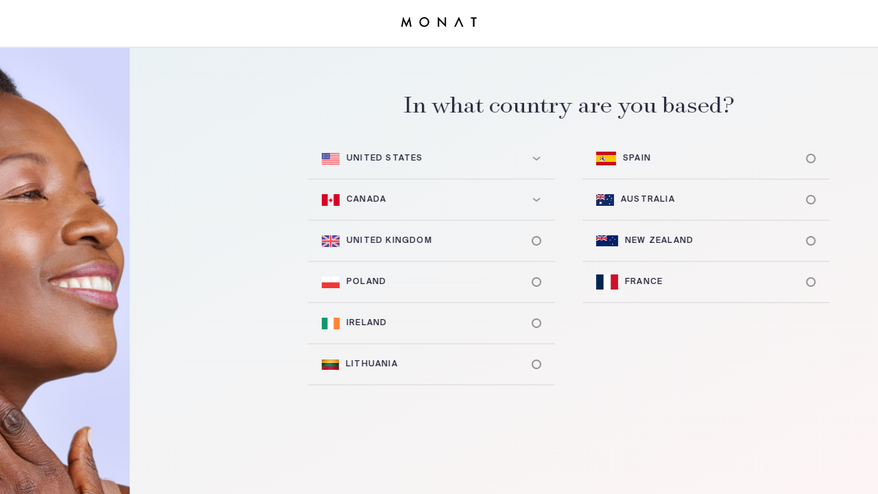

--- FILE ---
content_type: text/html; charset=UTF-8
request_url: https://monatquiz.monatglobal.com/11257210
body_size: 1616
content:
<!DOCTYPE html>
<html lang="en">
<head>
    <meta property="og:type" content="website">
    <meta property="og:title" content="Monat Quiz">
    <meta property="og:image" content="https://monatquiz.monatglobal.com/images/monat-logo-2.png">
    <meta property="og:url" content="https://monatquiz.monatglobal.com/images/monat-logo-2.png">
    <meta property="twitter:image" content="https://monatquiz.monatglobal.com/images/monat-logo-2.png">
    <meta charset="UTF-8">
    <meta name="viewport" content="width=device-width, initial-scale=1">
    <title>Monat Quiz</title>
    <link rel="icon" type="image/png" href="https://monatquiz.monatglobal.com/images/layout/favicon.png" />
    <link rel="stylesheet" href="https://monatquiz.monatglobal.com/css/base.css?v=12">
    <link rel="stylesheet" href="https://monatquiz.monatglobal.com/js/swiper/dist/css/swiper.min.css">


        <!-- Global site tag (gtag.js) - Google Analytics -->
    <script async src="https://www.googletagmanager.com/gtag/js?id=G-RD21MBP63C"></script>
    
    <!-- Google Tag Manager -->
    <script>(function(w,d,s,l,i){w[l]=w[l]||[];w[l].push({'gtm.start':
        new Date().getTime(),event:'gtm.js'});var f=d.getElementsByTagName(s)[0],
        j=d.createElement(s),dl=l!='dataLayer'?'&l='+l:'';j.async=true;j.src=
        'https://www.googletagmanager.com/gtm.js?id='+i+dl;f.parentNode.insertBefore(j,f);
        })(window,document,'script','dataLayer','GTM-MXRCPJ2');</script>
    <!-- End Google Tag Manager -->
    <script>
    window.dataLayer = window.dataLayer || [];
    function gtag(){dataLayer.push(arguments);}
    gtag('js', new Date());

    gtag('config', 'G-RD21MBP63C');
    </script>
</head>
    <body>
        <main>

            <header>
                <div class="logo">
                                            <img src="https://monatquiz.monatglobal.com/images/layout/logo.svg" alt="">
                                    </div>
            </header>

            <section class="wrapper">
                    <div class="swiper-container">
        <div class="swiper-wrapper">
            <div class="swiper-slide">

                <div class="intro-view">

                    <div class="intro-pics">
                        <div class="image" style="background: url(/images/layout/intro-image01.jpg);"></div>
                        <div class="image" style="background: url(/images/layout/intro-image02.jpg);"></div>
                        <div class="image" style="background: url(/images/layout/intro-image03.jpg);"></div>
                    </div>

                    <div class="info">
                        <div class="info-align">
                            <h1>MONAT</h1>
                            <h4>Quiz</h4>
                        </div>
                        
                        <div class="loading-intro">
                            <div class="loading-progress"><span></span></div>
                        </div>
                    </div>
                </div>

            </div>

            <div class="swiper-slide">
                <div class="default-slide">
                    <div class="inset">
                        <h2 class="title">In what country are you based?</h2>
                        <div class="default-slide-wrapper">
                            <div class="default-slide-inset">
                                <div class="list-view">
                                    <ul>
                                                                                                                                    <li class="has-submenu" data-label="United States">
                                                    <img src="https://monatquiz.monatglobal.com/storage/images/flag-usa.svg" alt=""><span>United States</span>
                                                    <div class="sub-menu">
                                                        <ul>
                                                                                                                        <li data-value="https://monatquiz.monatglobal.com/11257210/us-en" data-key="country"><span>English</span></li>
                                                                                                                        <li data-value="https://monatquiz.monatglobal.com/11257210/us-es" data-key="country"><span>Spanish</span></li>
                                                                                                                    </ul>
                                                    </div>
                                                </li>
                                            
                                            
                                                                                                                                    <li class="has-submenu" data-label="Canada">
                                                    <img src="https://monatquiz.monatglobal.com/storage/images/flag-canada.svg" alt=""><span>Canada</span>
                                                    <div class="sub-menu">
                                                        <ul>
                                                                                                                        <li data-value="https://monatquiz.monatglobal.com/11257210/ca-en" data-key="country"><span>English</span></li>
                                                                                                                        <li data-value="https://monatquiz.monatglobal.com/11257210/ca-fr" data-key="country"><span>French</span></li>
                                                                                                                    </ul>
                                                    </div>
                                                </li>
                                            
                                            
                                                                                                                                    <li data-value="https://monatquiz.monatglobal.com/11257210/uk-en" data-key="country"><img src="https://monatquiz.monatglobal.com/storage/images/flag-uk.svg" alt="United Kingdom"><span>United Kingdom</span></li>
                                            
                                            
                                                                                                                                    <li data-value="https://monatquiz.monatglobal.com/11257210/pl-pl" data-key="country"><img src="https://monatquiz.monatglobal.com/storage/images/flag-pl.svg" alt="Poland"><span>Poland</span></li>
                                            
                                            
                                                                                                                                    <li data-value="https://monatquiz.monatglobal.com/11257210/ir-gd" data-key="country"><img src="https://monatquiz.monatglobal.com/storage/images/flag-ir.svg" alt="Ireland"><span>Ireland</span></li>
                                            
                                            
                                                                                                                                    <li data-value="https://monatquiz.monatglobal.com/11257210/lt-lt" data-key="country"><img src="https://monatquiz.monatglobal.com/storage/images/T6ctNGyR0iqtgMI9TWUxfo8KB79i1Qll0AIZNgnz.png" alt="Lithuania"><span>Lithuania</span></li>
                                            
                                                                                </ul>
                                    <ul>
                                            
                                                                                                                                    <li data-value="https://monatquiz.monatglobal.com/11257210/es-es" data-key="country"><img src="https://monatquiz.monatglobal.com/storage/images/CZMWZtzlsgLfbWrBg9S2GvBLihBGviFHLr8hknse.png" alt="Spain"><span>Spain</span></li>
                                            
                                            
                                                                                                                                    <li data-value="https://monatquiz.monatglobal.com/11257210/au-en" data-key="country"><img src="https://monatquiz.monatglobal.com/storage/images/FZ4B9IqDplwYOFPrOsRLxP59nnEfa8lKlkIvt2HF.jpeg" alt="Australia"><span>Australia</span></li>
                                            
                                            
                                                                                                                                    <li data-value="https://monatquiz.monatglobal.com/11257210/nz-en" data-key="country"><img src="https://monatquiz.monatglobal.com/storage/images/G2H20LPbkAWMjHEUh3XLqhl1iMCCbOrQbu40pUtl.png" alt="New Zealand"><span>New Zealand</span></li>
                                            
                                            
                                                                                                                                    <li data-value="https://monatquiz.monatglobal.com/11257210/fr-fr" data-key="country"><img src="https://monatquiz.monatglobal.com/storage/images/iQ0klHtIZDNNerODY9SnnUgue8dbEQAQToramyRa.jpeg" alt="France"><span>France</span></li>
                                            
                                            
                                                                            </ul>
                                </div>
                            </div>
                        </div>
                    </div>
                </div>
            </div>
        </div>
    </div>

            </section>

        </main>

        <script src="https://monatquiz.monatglobal.com/js/jquery/dist/jquery.min.js"></script>
        <script src="https://monatquiz.monatglobal.com/js/swiper/dist/js/swiper.min.js"></script>
        <script src="https://monatquiz.monatglobal.com/js/inline-svg.js"></script>
        <script src="https://monatquiz.monatglobal.com/js/sticky.js"></script>
        <script src="https://monatquiz.monatglobal.com/js/functions.js?v=10"></script>
        <!-- Google Tag Manager (noscript) -->
        <noscript><iframe src="https://www.googletagmanager.com/ns.html?id=GTM-MXRCPJ2"
            height="0" width="0" style="display:none;visibility:hidden"></iframe></noscript>
        <!-- End Google Tag Manager (noscript) -->
    </body>
</html>


--- FILE ---
content_type: text/css
request_url: https://monatquiz.monatglobal.com/css/base.css?v=12
body_size: 6853
content:
@import url(fonts/fonts.css);/*! normalize.css v8.0.1 | MIT License | github.com/necolas/normalize.css */html{line-height:1.15;-webkit-text-size-adjust:100%}body{margin:0}main{display:block}h1{font-size:2em;margin:0.67em 0}hr{box-sizing:content-box;height:0;overflow:visible}pre{font-family:monospace, monospace;font-size:1em}a{background-color:transparent}abbr[title]{border-bottom:none;text-decoration:underline;text-decoration:underline dotted}b,strong{font-weight:bolder}code,kbd,samp{font-family:monospace, monospace;font-size:1em}small{font-size:80%}sub,sup{font-size:75%;line-height:0;position:relative;vertical-align:baseline}sub{bottom:-0.25em}sup{top:-0.5em}img{border-style:none}button,input,optgroup,select,textarea{font-family:inherit;font-size:100%;line-height:1.15;margin:0}button,input{overflow:visible}button,select{text-transform:none}button,[type="button"],[type="reset"],[type="submit"]{-webkit-appearance:button}button::-moz-focus-inner,[type="button"]::-moz-focus-inner,[type="reset"]::-moz-focus-inner,[type="submit"]::-moz-focus-inner{border-style:none;padding:0}button:-moz-focusring,[type="button"]:-moz-focusring,[type="reset"]:-moz-focusring,[type="submit"]:-moz-focusring{outline:1px dotted ButtonText}fieldset{padding:0.35em 0.75em 0.625em}legend{box-sizing:border-box;color:inherit;display:table;max-width:100%;padding:0;white-space:normal}progress{vertical-align:baseline}textarea{overflow:auto}[type="checkbox"],[type="radio"]{box-sizing:border-box;padding:0}[type="number"]::-webkit-inner-spin-button,[type="number"]::-webkit-outer-spin-button{height:auto}[type="search"]{-webkit-appearance:textfield;outline-offset:-2px}[type="search"]::-webkit-search-decoration{-webkit-appearance:none}::-webkit-file-upload-button{-webkit-appearance:button;font:inherit}details{display:block}summary{display:list-item}template{display:none}[hidden]{display:none}body{color:#2b283f;font-family:"Suisse Intl","Arial",sans-serif;-webkit-font-smoothing:antialiased;-moz-osx-font-smoothing:grayscale}@media all and (min-width: 1380px){body{font-size:17px}}@media all and (min-width: 1500px){body{font-size:18px}}*{-webkit-box-sizing:border-box;-moz-box-sizing:border-box;box-sizing:border-box}.swiper-pagination-progressbar{background:none !important}.swiper-pagination-progressbar span{background:#2b283f !important}.swiper-container-horizontal>.swiper-pagination-progressbar.minimal{top:auto;bottom:50px;width:500px;left:50%;margin-left:-250px;height:15px;border:2px solid rgba(136,136,136,0.2);-webkit-border-radius:20px;-moz-border-radius:20px;-ms-border-radius:20px;-o-border-radius:20px;border-radius:20px}.swiper-container-horizontal>.swiper-pagination-progressbar.minimal .swiper-pagination-progressbar-fill{-webkit-border-radius:20px;-moz-border-radius:20px;-ms-border-radius:20px;-o-border-radius:20px;border-radius:20px}.fraction-progress{position:absolute;z-index:10;width:250px;left:50%;margin-left:-125px;bottom:50px;text-align:center;opacity:0;visibility:hidden;-webkit-transition:all 300ms ease-in;-moz-transition:all 300ms ease-in;-o-transition:all 300ms ease-in;transition:all 300ms ease-in}@media all and (max-width: 999px){.fraction-progress{width:150px;margin-left:-75px;bottom:20px}}@media all and (max-width: 699px){.fraction-progress{bottom:10px}}@media all and (min-width: 1000px) and (max-height: 700px){.fraction-progress{bottom:10px}}.fraction-progress .fraction{font-size:.7em;letter-spacing:1em;color:#888}.fraction-progress .fraction strong{color:#2b283f}.fraction-progress .progress{float:left;width:100%;border:2px solid rgba(136,136,136,0.2);height:12px;-webkit-border-radius:10px;-moz-border-radius:10px;-ms-border-radius:10px;-o-border-radius:10px;border-radius:10px;margin-top:10px}@media all and (min-width: 1000px) and (max-height: 700px){.fraction-progress .progress{margin-top:10px}}@media all and (max-width: 999px){.fraction-progress .progress{height:10px;margin-top:5px}}.fraction-progress .progress span{height:100%;width:0%;background:#2b283f;float:left;-webkit-border-radius:100px;-moz-border-radius:100px;-ms-border-radius:100px;-o-border-radius:100px;border-radius:100px}.fraction-progress.active{opacity:1;visibility:visible}main{position:absolute;left:0;right:0;bottom:0;top:0;display:flex;flex-direction:column}main section.wrapper{width:100%;flex:1;background:linear-gradient(153deg, #e9f2f4 0%, #fdf5f5 100%);position:relative;overflow:auto}main section.wrapper .quiz-name{position:absolute;left:20px;top:0;bottom:0;z-index:2;color:#b0b6b7;text-transform:uppercase;letter-spacing:.3em;font-size:.7em;display:flex;justify-content:center;align-items:center;opacity:0;-webkit-transition:all 200ms ease-in;-moz-transition:all 200ms ease-in;-o-transition:all 200ms ease-in;transition:all 200ms ease-in;width:50px}@media all and (max-width: 999px){main section.wrapper .quiz-name{display:none !important}}main section.wrapper .quiz-name.show{opacity:1}main section.wrapper .quiz-name span{transform:rotate(-90deg);display:flex;align-items:center;white-space:nowrap;transform-origin:bottom center}main section.wrapper .quiz-name span:before{content:'';display:block;width:50px;height:2px;background:#b0b6b7;margin-right:10px}main section.wrapper .swiper-container,main section.wrapper .swiper-wrapper,main section.wrapper .swiper-slide{width:100%;height:100%;position:relative}.svg-desktop{display:block}@media all and (max-width: 999px){.svg-desktop{display:none}}.svg-mobile{display:none}@media all and (max-width: 999px){.svg-mobile{display:block}}.loading-view{display:flex;flex-direction:column;text-align:center}@media all and (max-width: 999px){.loading-view{padding-top:40px;align-items:center;justify-content:center;height:100%}}@media all and (max-width: 999px){.loading-view img{zoom:.5}}.loading-view h3{font-family:"Surveyor Display";font-weight:normal;font-size:2em;margin-top:20%}@media all and (max-width: 999px){.loading-view h3{margin-top:30px}}.loading-view svg{zoom:2}@media all and (max-width: 999px){.loading-view svg{zoom:1}}header{display:flex;justify-content:center;border-bottom:2px solid #e7e7e7;height:100px;align-items:center;padding:0px 30px;width:100%;background:white;position:relative}@media all and (max-width: 999px){header{height:60px}}@media all and (max-width: 999px){header .logo img{transform:scale(0.6)}}@media all and (max-height: 999px){header .logo img{transform:scale(0.6)}}header .menu{position:absolute;left:0px;top:0px;bottom:0px;display:flex;align-items:center;justify-content:center;padding-left:30px;padding-right:30px}@media all and (max-width: 999px){header .menu{padding-left:15px;padding-right:15px}header .menu img{transform:scale(0.6)}}header .menu:hover{opacity:.5}@media all and (max-height: 999px){header{height:70px}}body#results-page{padding-top:100px}@media all and (max-width: 999px){body#results-page{padding-top:60px}}@media all and (max-height: 999px){body#results-page{padding-top:60px}}body#results-page header{position:fixed;top:0px;z-index:10}section.results{flex:1;overflow:auto;position:relative}section.results .hero{float:left;width:100%;position:relative;background:black}section.results .hero .hero-pics-holder{float:left;width:100%;height:70vh;position:relative}@media all and (max-width: 999px){section.results .hero .hero-pics-holder{height:450px}}@media all and (max-width: 699px){section.results .hero .hero-pics-holder{height:auto}section.results .hero .hero-pics-holder:after{content:'';float:left;width:100%;padding-bottom:81%}}section.results .hero .hero-pics-holder .hero-pics{position:absolute;left:0;top:0;right:0;bottom:0}section.results .hero .hero-pics-holder .hero-pics .desktop{width:100%;height:100%;background-size:cover !important;background-position:center top !important}@media all and (max-width: 999px){section.results .hero .hero-pics-holder .hero-pics .desktop{display:none}}@media all and (min-width: 1800px){section.results .hero .hero-pics-holder .hero-pics .desktop{background-position:center 20% !important}}section.results .hero .hero-pics-holder .hero-pics .mobile{width:100%;height:100%;background-size:cover !important;background-position:center top !important;display:none}@media all and (max-width: 999px){section.results .hero .hero-pics-holder .hero-pics .mobile{display:block}}section.results .hero .info{position:absolute;left:0;right:0;bottom:0;top:0;display:flex;align-items:center;justify-content:center;text-align:center;z-index:2}section.results .hero .info h2{font-family:"Surveyor Display";font-size:4em;color:white;font-weight:normal;max-width:600px;line-height:.8}@media all and (max-width: 1280px){section.results .hero .info h2{font-size:3em}}section.results .hero picture{width:100%;height:100%;opacity:.9}section.results .hero picture img{width:100%;height:100%;object-fit:cover;display:block}section.results nav{float:left;width:100%;border-bottom:2px solid #f1f1f1;text-align:center;z-index:10;background:white;height:80px}@media all and (max-width: 999px){section.results nav{height:55px}}section.results nav .desktop{height:100%;display:flex;align-items:center;justify-content:center}@media all and (max-width: 999px){section.results nav .desktop{display:none}}section.results nav .mobile{display:none}@media all and (max-width: 999px){section.results nav .mobile{display:flex;align-items:center;justify-content:center;height:100%}}section.results nav a{text-decoration:none;color:#888;letter-spacing:.05em;font-size:.9em;padding:0px 30px;position:relative;line-height:1;height:100%;display:flex;align-items:center;justify-content:center}section.results nav a:after{content:'';position:absolute;left:0px;bottom:-2px;width:100%;height:0px;background:#2b283f;-webkit-transition:all 200ms ease-in;-moz-transition:all 200ms ease-in;-o-transition:all 200ms ease-in;transition:all 200ms ease-in}section.results nav a.active{color:#2b283f;position:relative}section.results nav a.active:after{height:3px}section.results nav a:hover{color:#2b283f;text-decoration:underline}@media all and (max-width: 999px){section.results nav a:hover{text-decoration:none}}section.results .pre-content{float:left;width:100%;padding:60px 0px;text-align:center;display:flex;align-items:center;justify-content:center}@media all and (max-width: 999px){section.results .pre-content{padding:50px 0px}}section.results .pre-content h3{font-family:"Surveyor Display";font-weight:normal;font-size:2.2em;max-width:500px;margin:0;word-break:break-word}@media all and (max-width: 999px){section.results .pre-content h3{font-size:1.6em;padding:20px}}section.results .products-block{float:left;width:100%;display:flex;align-items:center;justify-content:center;padding-bottom:30px;padding-top:30px}@media all and (max-width: 999px){section.results .products-block{padding:30px;padding-bottom:100px}}section.results .products-block .content{max-width:950px;width:100%}section.results .products-block .content h4{font-size:2.2em;font-weight:normal;text-align:center;font-family:"Surveyor Display";margin:0;margin-bottom:60px}@media all and (max-width: 999px){section.results .products-block .content h4{margin-top:30px}}section.results .products-block .content .list{float:left;width:100%}@supports (display: grid){section.results .products-block .content .list{display:grid;grid-template-columns:repeat(3, 1fr);grid-gap:40px;row-gap:70px}@media all and (max-width: 999px){section.results .products-block .content .list{grid-template-columns:repeat(2, 1fr)}}}section.results .products-block .content .list .product-item{width:100%;display:flex;flex-direction:column}section.results .products-block .content .list .product-item span.category{float:left;width:100%;text-align:center;font-size:.7em;text-transform:uppercase;letter-spacing:.1em}section.results .products-block .content .list .product-item .image{float:left;width:100%;padding-bottom:100%;position:relative;margin-bottom:20px}section.results .products-block .content .list .product-item .image .image-inset{position:absolute;left:0;right:0;bottom:0;top:0;display:flex;align-items:center;justify-content:center}section.results .products-block .content .list .product-item .image .image-inset img{max-width:100%;max-height:100%;height:auto}section.results .products-block .content .list .product-item .product-info{display:flex;flex-direction:column;align-items:center;justify-content:center;float:left;width:100%}section.results .products-block .content .list .product-item .product-info span.name{font-size:.7em;color:#2b283f;margin-bottom:15px;letter-spacing:.1em;text-transform:uppercase;height:30px;text-align:center}section.results .products-block .content .list .product-item .product-info span.name a{text-decoration:none;color:#2b283f}section.results .products-block .content .list .product-item .product-info a.button{background:#2b283f;color:white;text-transform:uppercase;padding:10px 20px;text-decoration:none;font-size:.7em;letter-spacing:.1em}section.results .products-block .content .list .product-item .product-info a.button:hover{opacity:.9}section.results .products-block .answers{float:left;width:100%;margin-top:80px}@media all and (max-width: 999px){section.results .products-block .answers{margin-top:40px}}section.results .products-block .answers .title{float:left;width:100%;margin-bottom:20px}section.results .products-block .answers .title>div{float:left;width:100%;height:60px;display:flex;align-items:center;justify-content:center;text-transform:uppercase;font-size:.9rem;cursor:pointer;letter-spacing:0.07em}section.results .products-block .answers .title .show{background-image:linear-gradient(280deg, #FDF4F1 0%, #E7F3F5 100%)}section.results .products-block .answers .title .hide{display:none;border:1px solid #e5e5e5}section.results .products-block .answers .answers-list{float:left;width:100%;display:grid;grid-template-columns:repeat(2, 1fr);grid-row-gap:30px;grid-column-gap:20px;margin-top:20px;display:none}@media all and (max-width: 999px){section.results .products-block .answers .answers-list{grid-template-columns:repeat(1, 1fr)}}section.results .products-block .answers .answers-list .answer-item{display:flex;flex-direction:column}section.results .products-block .answers .answers-list .answer-item .question{width:100%;display:flex;margin-bottom:10px}section.results .products-block .answers .answers-list .answer-item .question i{width:30px;font-style:normal}section.results .products-block .answers .answers-list .answer-item .answer-value{padding-left:30px;opacity:.6}section.results .products-block .answers.active .title .show{display:none}section.results .products-block .answers.active .title .hide{display:flex}section.results .products-block .answers.active .answers-list{display:grid}section.results .action-buttons{float:left;width:100%;display:flex;align-items:center;justify-content:center;margin-bottom:50px}@media all and (max-width: 999px){section.results .action-buttons{padding:20px;margin-bottom:20px}}section.results .action-buttons .content{width:100%;max-width:1000px;display:flex;flex-wrap:wrap}section.results .action-buttons .content .inline{float:left;width:100%;display:flex;flex-wrap:wrap}@media all and (max-width: 999px){section.results .action-buttons .content .inline{flex-direction:column}}section.results .action-buttons .content .inline>a{flex:1;text-align:center;background:#2b283f;border:2px solid #2b283f;padding:18px;margin-right:20px;color:white;text-transform:uppercase;text-decoration:none;font-size:.8em;letter-spacing:.1em}@media all and (max-width: 999px){section.results .action-buttons .content .inline>a{margin-right:0px;margin-bottom:10px}}section.results .action-buttons .content .inline>a.outline{background:white;color:#2b283f}section.results .action-buttons .content .inline>a:hover{opacity:.8}section.results .action-buttons .content .inline>a:last-child{margin-right:0}section.results .action-buttons .content .back-action{flex:100%;margin-top:40px;margin-bottom:40px}section.results .action-buttons .content .back-action a{color:#a1a0ab;text-transform:uppercase;text-decoration:none;letter-spacing:.05em}section.results .action-buttons .content .back-action a:hover{opacity:.7}section.results .action-buttons .content .back-action a img{opacity:.4}section.results .bottom-footer{float:left;width:100%}section.results .bottom-footer h4{height:220px;background:#2b283f;color:white;display:flex;align-items:center;justify-content:center;font-family:"Surveyor Display";font-weight:normal;font-size:2.3em;margin:0}@media all and (max-width: 999px){section.results .bottom-footer h4{height:140px;font-size:1.8em}}section.results .bottom-footer span.copyright{text-align:center;float:left;width:100%;font-size:.7em;padding:25px 0px}.intro-view{float:left;width:100%;height:100%;display:flex;align-items:center;justify-content:center;position:relative}.intro-view .loading-intro{width:260px;position:absolute;z-index:2;left:50%;margin-left:-130px;bottom:50px;color:white;text-align:center;display:flex;flex-direction:column}.intro-view .loading-intro .loading-progress{width:100%;height:12px;border:2px solid rgba(255,255,255,0.2);margin-top:20px;-webkit-border-radius:10px;-moz-border-radius:10px;-ms-border-radius:10px;-o-border-radius:10px;border-radius:10px}.intro-view .loading-intro .loading-progress span{width:0%;background:white;height:100%;float:left;-webkit-border-radius:100px;-moz-border-radius:100px;-ms-border-radius:100px;-o-border-radius:100px;border-radius:100px}.intro-view .loading-intro .labels{display:flex;align-items:center;justify-content:center}.intro-view .loading-intro .labels span{margin:0px 5px;letter-spacing:.1em;font-size:.8em;text-transform:uppercase;opacity:0}.intro-view picture{position:absolute;left:0;right:0;bottom:0;top:0}.intro-view picture img{width:100%;height:100%;object-fit:cover}.intro-view .intro-pics{position:absolute;left:0;right:0;bottom:0;top:0;display:flex}@media all and (max-width: 999px){.intro-view .intro-pics{flex-direction:column}}.intro-view .intro-pics .image{flex:1;height:100%;background-size:cover !important;background-position:center center !important}.intro-view .info{position:absolute;left:0;right:0;bottom:0;top:0;z-index:2;display:flex;flex-direction:column;align-items:center}.intro-view .info .info-align{flex:1;display:flex;align-items:center;justify-content:center;flex-direction:column}.intro-view .info h1{font-family:"Surveyor Display";color:white;font-weight:normal;font-size:5em;margin-bottom:0px;text-align:center;line-height:.95}@media all and (max-width: 999px){.intro-view .info h1{margin-top:0px;font-size:4em}}.intro-view .info h4{color:white;font-weight:normal;font-family:"Surveyor Display";margin-bottom:60px;font-size:3em;margin:0;margin-top:10%}@media all and (max-width: 999px){.intro-view .info h4{font-size:2.5em;margin-top:0px}}.intro-view .info h5{text-transform:uppercase;color:white;letter-spacing:.1em;font-size:.8em;font-weight:normal;margin-top:10%;text-align:center}.intro-view .info a{border:2px solid white;width:80px;height:80px;text-align:center;color:white;font-size:.6em;-webkit-border-radius:100px;-moz-border-radius:100px;-ms-border-radius:100px;-o-border-radius:100px;border-radius:100px;text-decoration:none;text-transform:uppercase;margin-bottom:40px;-webkit-transition:all 300ms ease-in;-moz-transition:all 300ms ease-in;-o-transition:all 300ms ease-in;transition:all 300ms ease-in;display:flex;align-items:center;justify-content:center}.intro-view .info a:hover{background:white;color:black;transform:scale(1.05)}.default-slide{float:left;width:100%;height:100%;display:flex;align-items:center;justify-content:center;flex-direction:column;position:relative;overflow:auto}@media all and (min-width: 1000px){.default-slide{padding-bottom:100px}}@media all and (min-width: 1000px){.default-slide.option-slide{padding-bottom:0px}}.default-slide.option-slide .default-slide-inset{padding-bottom:0px;padding-top:0px}@media all and (min-width: 1000px) and (max-height: 800px){.default-slide.user-slide{justify-content:inherit;padding:0}.default-slide.user-slide .inset .default-slide-inset{margin-top:0px}.default-slide.user-slide .inset .default-slide-inset .user-block{padding:40px 0px}}@media all and (max-width: 999px){.default-slide.user-slide{margin-bottom:0px;padding-top:0px;padding-bottom:40px}.default-slide.user-slide .inset{margin-bottom:0px;padding-top:0px;overflow:auto}.default-slide.user-slide .inset .default-slide-inset{margin-top:0px}}@media all and (max-width: 999px){.default-slide{justify-content:flex-start}}@media all and (max-width: 999px){.default-slide.force-container-scroll{overflow:auto}}.default-slide.force-container-scroll .default-slide-inset{flex:none;overflow:inherit;margin-top:-40px}.default-slide .slide-back{position:absolute;bottom:50px;left:10%;display:flex;font-size:.7em;cursor:pointer;text-transform:uppercase;z-index:50}@media all and (max-width: 999px){.default-slide .slide-back{left:20px;bottom:20px;font-size:.8em}}@media all and (min-width: 1000px) and (max-height: 700px){.default-slide .slide-back{bottom:10px}}.default-slide .slide-back img{margin-right:10px}.default-slide h2.title{color:#2b283f;font-family:"Surveyor Display";font-weight:normal;font-size:3em;text-align:center;margin-top:0px;margin-bottom:30px;word-break:break-word}@media all and (max-width: 1500px){.default-slide h2.title{font-size:2.4em}}@media all and (max-width: 999px){.default-slide h2.title{line-height:.9;font-size:2em;padding:0px 20px}}.default-slide h4.pre-title{color:#2b283f;text-transform:uppercase;text-align:center;font-size:.9em;font-weight:normal;letter-spacing:.2em;padding:0px 20px}.default-slide h4.post-title{text-transform:uppercase;text-align:center;font-size:.7em;margin-bottom:30px;letter-spacing:.1em;font-weight:normal;color:#2b283f}.default-slide .inset{width:100%;max-width:1000px}@media all and (max-width: 1380px){.default-slide .inset{max-width:800px}}@media all and (max-width: 999px){.default-slide .inset{flex:1;overflow:auto;margin-bottom:50px;padding-top:30px;display:flex;flex-direction:column}}.default-slide .default-slide-wrapper{width:100%;float:left}@media all and (max-width: 999px){.default-slide .default-slide-wrapper{flex:1;overflow:hidden;display:flex;flex-direction:column;position:relative}.default-slide .default-slide-wrapper:after{content:'';position:absolute;left:0px;right:0px;bottom:00px;height:50px;background-image:linear-gradient(0deg, #fcf5f5 0%, #fcf5f5 30%, rgba(252,245,245,0) 100%)}}.default-slide .default-slide-inset{width:100%;display:flex;align-items:center;justify-content:center}@media all and (max-width: 999px){.default-slide .default-slide-inset{flex:1;overflow:auto;align-items:flex-start;position:relative}.default-slide .default-slide-inset::-webkit-scrollbar{-webkit-appearance:none}.default-slide .default-slide-inset::-webkit-scrollbar:vertical{width:8px}.default-slide .default-slide-inset::-webkit-scrollbar:horizontal{height:6px}.default-slide .default-slide-inset::-webkit-scrollbar-thumb{background-color:#2b283f;border-radius:0px;border:2px solid #ffffff}.default-slide .default-slide-inset::-webkit-scrollbar-track{border-radius:10px;background-color:#ffffff}.default-slide .default-slide-inset .list-view{padding-bottom:50px !important}}.default-slide .default-slide-inset .list-view{display:flex;width:100%;align-items:center;justify-content:center;align-items:flex-start}@media all and (max-width: 999px){.default-slide .default-slide-inset .list-view{flex-direction:column;padding:20px;padding-top:0px}}.default-slide .default-slide-inset .list-view ul{margin:0;padding:0;width:100%;margin:0px 20px}@media all and (min-width: 1480px){.default-slide .default-slide-inset .list-view ul{max-width:30%}}@media all and (max-width: 999px){.default-slide .default-slide-inset .list-view ul{max-width:100%;margin:0}}.default-slide .default-slide-inset .list-view ul li{list-style:none;border-bottom:2px solid #e6e4e5;height:60px;display:flex;align-items:center;cursor:pointer;position:relative;-webkit-transition:background 200ms ease-in;-moz-transition:background 200ms ease-in;-o-transition:background 200ms ease-in;transition:background 200ms ease-in;padding-left:20px}@media all and (min-width: 1000px) and (max-height: 700px){.default-slide .default-slide-inset .list-view ul li{height:50px}}.default-slide .default-slide-inset .list-view ul li.has-submenu:after{content:'';border:0px;background:url("data:image/svg+xml,%3C%3Fxml version='1.0' encoding='UTF-8'%3F%3E%3Csvg width='12px' height='7px' viewBox='0 0 12 7' version='1.1' xmlns='http://www.w3.org/2000/svg' xmlns:xlink='http://www.w3.org/1999/xlink'%3E%3C!-- Generator: Sketch 64 (93537) - https://sketch.com --%3E%3Ctitle%3EPath 3%3C/title%3E%3Cdesc%3ECreated with Sketch.%3C/desc%3E%3Cg id='Page-1' stroke='none' stroke-width='1' fill='none' fill-rule='evenodd'%3E%3Cpolygon id='Path-3' fill='%23999999' fill-rule='nonzero' points='10.4065397 0.258174631 11.5934603 1.74182537 6 6.21659361 0.406539705 1.74182537 1.5934603 0.258174631 6 3.783'%3E%3C/polygon%3E%3C/g%3E%3C/svg%3E") center center no-repeat;width:14px;height:15px}.default-slide .default-slide-inset .list-view ul li.has-submenu.active:after{background:url("data:image/svg+xml,%3C%3Fxml version='1.0' encoding='UTF-8'%3F%3E%3Csvg width='12px' height='7px' viewBox='0 0 12 7' version='1.1' xmlns='http://www.w3.org/2000/svg' xmlns:xlink='http://www.w3.org/1999/xlink'%3E%3C!-- Generator: Sketch 64 (93537) - https://sketch.com --%3E%3Ctitle%3EPath 3%3C/title%3E%3Cdesc%3ECreated with Sketch.%3C/desc%3E%3Cg id='Page-1' stroke='none' stroke-width='1' fill='none' fill-rule='evenodd'%3E%3Cpolygon id='Path-3' fill='%23FFFFFF' fill-rule='nonzero' points='10.4065397 0.258174631 11.5934603 1.74182537 6 6.21659361 0.406539705 1.74182537 1.5934603 0.258174631 6 3.783'%3E%3C/polygon%3E%3C/g%3E%3C/svg%3E") center center no-repeat}@media all and (min-width: 1000px){.default-slide .default-slide-inset .list-view ul li.has-submenu:hover .sub-menu{visibility:visible;max-height:300px}.default-slide .default-slide-inset .list-view ul li.has-submenu:hover .sub-menu:before{content:'';position:absolute;left:0px;top:-5px;width:100%;height:5px;outline:none}}@media all and (max-width: 999px){.default-slide .default-slide-inset .list-view ul li.has-submenu.hovered .sub-menu{visibility:visible;max-height:300px}.default-slide .default-slide-inset .list-view ul li.has-submenu.hovered .sub-menu:before{content:'';position:absolute;left:0px;top:-5px;width:100%;height:5px;outline:none}}.default-slide .default-slide-inset .list-view ul li.has-submenu:after{content:''}.default-slide .default-slide-inset .list-view ul li .sub-menu{position:absolute;left:0px;width:100%;background:white;z-index:100;top:100%;border-top:2px solid #e6e4e5;visibility:hidden;max-height:0;overflow:hidden;-webkit-transition:all 200ms ease-in;-moz-transition:all 200ms ease-in;-o-transition:all 200ms ease-in;transition:all 200ms ease-in}.default-slide .default-slide-inset .list-view ul li .sub-menu ul{margin:0;padding:0;position:relative;width:100%;max-width:100% !important}.default-slide .default-slide-inset .list-view ul li .sub-menu ul li{padding:21px 20px}.default-slide .default-slide-inset .list-view ul li .sub-menu ul li span{color:#2b283f}@media all and (min-width: 1000px){.default-slide .default-slide-inset .list-view ul li .sub-menu ul li:hover{background:#2b283f;color:white}.default-slide .default-slide-inset .list-view ul li .sub-menu ul li:hover span{color:white}.default-slide .default-slide-inset .list-view ul li .sub-menu ul li:hover:after{content:'';border:2px solid white}}.default-slide .default-slide-inset .list-view ul li.active{background:#2b283f;color:white}.default-slide .default-slide-inset .list-view ul li.active:hover{background:#2b283f}.default-slide .default-slide-inset .list-view ul li.active:after{border-color:white}@media all and (min-width: 1000px){.default-slide .default-slide-inset .list-view ul li:hover{cursor:pointer;background:#2b283f}.default-slide .default-slide-inset .list-view ul li:hover span{color:white}.default-slide .default-slide-inset .list-view ul li:hover:after{border-color:white !important}}.default-slide .default-slide-inset .list-view ul li:after{content:'';width:10px;height:10px;border:2px solid #949091;position:absolute;right:20px;top:50%;margin-top:-7px;-webkit-border-radius:20px;-moz-border-radius:20px;-ms-border-radius:20px;-o-border-radius:20px;border-radius:20px}.default-slide .default-slide-inset .list-view ul li span{text-transform:uppercase;font-size:.75em;letter-spacing:.1em;padding-right:40px}.default-slide .default-slide-inset .list-view ul li img{margin-right:10px}.default-slide .default-slide-inset .block-view{float:left;width:100%;display:flex;justify-content:center}@media all and (max-width: 999px){.default-slide .default-slide-inset .block-view{flex-direction:column;padding:20px}}.default-slide .default-slide-inset .block-view .item{background:rgba(255,255,255,0.5);border-bottom:2px solid #cdcad0;width:100%;max-width:19%;cursor:pointer;-webkit-transition:all 200ms ease-in;-moz-transition:all 200ms ease-in;-o-transition:all 200ms ease-in;transition:all 200ms ease-in;margin-right:2%}.default-slide .default-slide-inset .block-view .item.disabled:hover{background:white !important}.default-slide .default-slide-inset .block-view .item.disabled svg path,.default-slide .default-slide-inset .block-view .item.disabled svg polygon{fill:#e5e5e5 !important}.default-slide .default-slide-inset .block-view .item.disabled span{color:#ccc !important}@media all and (max-width: 999px){.default-slide .default-slide-inset .block-view .item{width:100%;background:none;max-width:100%;margin-right:0px}}.default-slide .default-slide-inset .block-view .item:hover{background:#2b283f}.default-slide .default-slide-inset .block-view .item:hover svg path,.default-slide .default-slide-inset .block-view .item:hover svg polygon{fill:white}.default-slide .default-slide-inset .block-view .item:hover .label{color:white}.default-slide .default-slide-inset .block-view .item .item-inset{float:left;width:100%;padding-bottom:100%;position:relative}@media all and (max-width: 999px){.default-slide .default-slide-inset .block-view .item .item-inset{padding-bottom:0px}}.default-slide .default-slide-inset .block-view .item .item-inset .item-inner{position:absolute;left:0;right:0;bottom:0;top:0;display:flex;align-items:center;justify-content:center;flex-direction:column}@media all and (max-width: 999px){.default-slide .default-slide-inset .block-view .item .item-inset .item-inner{position:static;flex-direction:row;min-height:55px}}.default-slide .default-slide-inset .block-view .item .item-inset .item-inner .icon{width:100%;flex:1;display:flex;align-items:center;justify-content:center}@media all and (max-width: 999px){.default-slide .default-slide-inset .block-view .item .item-inset .item-inner .icon{height:55px;width:40px;flex:none;padding:0px;margin-left:10px}}.default-slide .default-slide-inset .block-view .item .item-inset .item-inner .icon img{max-width:100%;max-height:100%;display:none}.default-slide .default-slide-inset .block-view .item .item-inset .item-inner .icon svg{height:100%;width:auto;max-height:100px}@media all and (max-width: 999px){.default-slide .default-slide-inset .block-view .item .item-inset .item-inner .icon svg{width:100%}}.default-slide .default-slide-inset .block-view .item .item-inset .item-inner .label{display:flex;align-items:center;justify-content:center;padding:10px 20px}@media all and (max-width: 999px){.default-slide .default-slide-inset .block-view .item .item-inset .item-inner .label{flex:1;text-align:left}.default-slide .default-slide-inset .block-view .item .item-inset .item-inner .label:after{content:'';width:10px;height:10px;border:2px solid #949091;position:absolute;right:20px;top:50%;margin-top:-7px;-webkit-border-radius:20px;-moz-border-radius:20px;-ms-border-radius:20px;-o-border-radius:20px;border-radius:20px}}.default-slide .default-slide-inset .block-view .item .item-inset .item-inner .label span{text-align:center;text-transform:uppercase;font-size:.75em}@media all and (max-width: 999px){.default-slide .default-slide-inset .block-view .item .item-inset .item-inner .label span{text-align:left;width:100%;letter-spacing:.1em}}.default-slide .default-slide-inset .block-view .item:last-child{margin-right:0}.default-slide .default-slide-inset .block-view .item.active{background:#2b283f}.default-slide .default-slide-inset .block-view .item.active .icon svg path,.default-slide .default-slide-inset .block-view .item.active .icon svg polygon{fill:white}.default-slide .default-slide-inset .block-view .item.active .item-inner .label span{color:white}.default-slide .default-slide-inset .block-view .item.active .item-inner .label:after{border-color:white}.user-block{float:left;width:100%;max-width:550px;display:flex;align-items:center;justify-content:center;flex-direction:column;margin-bottom:-100px}@media all and (max-width: 999px){.user-block{padding:20px;margin-bottom:0px}}.user-block h2{text-transform:uppercase;font-weight:normal;font-size:.75em;letter-spacing:.15em}.user-block h3{font-family:"Surveyor Display";font-weight:normal;text-align:center;font-size:2.4em;line-height:1;margin-top:0px}.user-block h4{color:#888 !important;float:left;max-width:250px;margin:0;margin-bottom:30px;text-align:center;text-transform:uppercase;font-weight:normal;font-size:.75em;letter-spacing:.1em}.user-block .main-form{max-width:400px}.user-block .form-group{float:left;width:100%;margin-bottom:10px}.user-block .form-group .invalid-feedback{float:left;width:100%;font-size:.85em;margin-top:5px;color:#dc5148}.user-block .form-group input{float:left;width:100%;border:0px;background:none;border-bottom:2px solid #e4e5e9;padding:15px 0px;font-family:"Suisse Intl";outline:none;color:#2b283f;-webkit-border-radius:0;-moz-border-radius:0;-ms-border-radius:0;-o-border-radius:0;border-radius:0;font-size:.85em}.user-block .form-group input:-webkit-autofill,.user-block .form-group input:-webkit-autofill:hover,.user-block .form-group input:-webkit-autofill:focus,.user-block .form-group input:-webkit-autofill:active{-webkit-box-shadow:0 0 0 30px white inset !important}.user-block .form-group input::placeholder{color:rgba(136,136,136,0.7);opacity:1;text-transform:uppercase}.user-block .form-group input:-ms-input-placeholder{color:#2b283f;text-transform:uppercase}.user-block .form-group input::-ms-input-placeholder{color:#2b283f;text-transform:uppercase}.user-block .newsletter{float:left;width:100%;display:flex;align-items:center;justify-content:center;margin-top:40px;margin-bottom:40px;color:#888;text-align:center;text-transform:uppercase;font-family:"Suisse Intl";font-size:.7em;letter-spacing:.2em;line-height:1.6;flex-direction:row-reverse}.user-block .newsletter span{flex:1}.user-block .newsletter input{-webkit-appearance:none;-moz-appearance:none;appearance:none;width:20px;height:20px;border:2px solid rgba(136,136,136,0.4);-webkit-border-radius:10px;-moz-border-radius:10px;-ms-border-radius:10px;-o-border-radius:10px;border-radius:10px;margin-right:10px;outline:none;cursor:pointer}.user-block .newsletter input:checked{background:url("[data-uri]") center center no-repeat;background-size:10px 10px}.user-block .block{float:left;width:100%;text-align:center}.user-block .block a{color:#888;text-transform:uppercase;font-size:.6em;letter-spacing:.1em}.user-block .action{float:left;width:100%;margin-top:30px;max-width:400px}.user-block .action button{float:left;width:100%;background:#2b283f;padding:18px;-webkit-border-radius:0;-moz-border-radius:0;-ms-border-radius:0;-o-border-radius:0;border-radius:0;border:0px;color:white;font-size:.85em;text-transform:uppercase;font-family:"Suisse Intl";letter-spacing:.2em;cursor:pointer}.user-block .action button:hover{opacity:.9}.quiz-options-wrapper{float:left;width:100%;display:flex;flex-direction:column;align-items:center;justify-content:center}.quiz-options-wrapper .block-view{margin:40px 0px}.option-block{width:100%;max-width:400px;display:flex;flex-direction:column;margin-top:50px}@media all and (max-width: 999px){.option-block{padding:20px}}.option-block button{background:#2b283f;border:0px;padding:25px;color:white;margin-bottom:20px;text-transform:uppercase;font-size:.8em;letter-spacing:.1em;cursor:pointer}@media all and (max-width: 1480px){.option-block button{padding:15px}}.option-block button:hover{opacity:.8}

/*# sourceMappingURL=base.css.map */


--- FILE ---
content_type: image/svg+xml
request_url: https://monatquiz.monatglobal.com/storage/images/flag-ir.svg
body_size: 793
content:
<?xml version="1.0" encoding="UTF-8"?>
<svg width="26px" height="17px" viewBox="0 0 26 17" version="1.1" xmlns="http://www.w3.org/2000/svg" xmlns:xlink="http://www.w3.org/1999/xlink">
    <!-- Generator: Sketch 64 (93537) - https://sketch.com -->
    <title>flag-ir</title>
    <desc>Created with Sketch.</desc>
    <g id="Page-1" stroke="none" stroke-width="1" fill="none" fill-rule="evenodd">
        <g id="Artboard">
            <g id="flag-ir">
                <rect id="Rectangle" fill="#0B9A6A" x="7.25768652e-15" y="0" width="8.66666667" height="17.0857143"></rect>
                <rect id="Rectangle-Copy-2" fill="#FFFFFF" x="8.66666667" y="0" width="8.66666667" height="17.0857143"></rect>
                <rect id="Rectangle-Copy" fill="#FF8635" x="17.3333333" y="0" width="8.66666667" height="17.0857143"></rect>
            </g>
        </g>
    </g>
</svg>

--- FILE ---
content_type: application/javascript
request_url: https://monatquiz.monatglobal.com/js/functions.js?v=10
body_size: 1962
content:
$(function() {

	//
	// Object
	//

	var obj = {
	    answers : {}
    };

	if($('input[name ="quiz_id"]').length){
        obj['quiz_id'] = $('input[name ="quiz_id"]').val();
    }

	//
	// Events
	//

	function resetSubMenus(current) {
		current.closest('.default-slide-inset').find('li.has-submenu').each(function() {
			var label = $(this).data('label');
			$(this).find('> span').text(label);
		});
	}

    $('.default-slide .default-slide-inset .list-view ul li.has-submenu').click(function(e) {
        e.preventDefault();
        if($(window).width() < 1000) {
            $(this).toggleClass('hovered');
        }
    });

    $(document).mouseup(function(e)
    {
        var container = $(".default-slide .default-slide-inset .list-view ul li.has-submenu.hovered");
        if (!container.is(e.target) && container.has(e.target).length === 0) {
            $(".default-slide .default-slide-inset .list-view ul li.has-submenu.hovered").removeClass('hovered');
        }
    });

	$('.default-slide-inset .list-view > ul > li, .default-slide-inset .block-view .item').click(function(e) {
		e.preventDefault();
		if($(this).hasClass('disabled')){
		    return;
        }
		var value = $(this).data('value'), key = $(this).data('key');

		if(value && key) {

		    if(key === 'country'){
                window.location.href = value;
                return;
            }

            if(key === 'quiz-type'){

                $('input[name ="quiz_type"]').val(value);
                $('form#submitSelector').submit();
                return;
            }

			// Reset submenus
			resetSubMenus($(this));

			//Set key->obj
			obj['answers'][key] = value;


            if($('input[name ="question['+key+']"]').length){
                $('input[name ="question['+key+']"]').val(value)
            }
			// Removes class and add class to _this
			$(this).closest('.default-slide-inset').find('.active').removeClass('active');
			$(this).addClass('active');
			// Slide
			swiper.slideNext();
		}
	});

	$('.default-slide-inset .list-view ul li.has-submenu li').click(function(e) {
		e.preventDefault();
		var value = $(this).data('value'), key = $(this).data('key'), label = $(this).find('span').text();

		if(value && key) {

            if(key === 'country'){
                window.location.href = value;
                return;
            }

			// Reset submenus
			resetSubMenus($(this));

			//Set key->obj
			obj['answers'][key] = value;

			// Removes class and add class to _this
			$(this).closest('.default-slide-inset').find('.active').removeClass('active');
			$(this).parent().parent().parent().addClass('active');
			$(this).parent().parent().parent().find('> span').text(label);

			// Slide
			swiper.slideNext();
		}
	});

	$('input[type=text]').keyup(function() {
		var key = $(this).data('key');
		var val = $(this).val();
		obj[key] = val;
	});


	//
	// Swiper
	//

	var swiper = new Swiper('.swiper-container', {
		pagination: {
			el: '.swiper-pagination',
			type: 'progressbar',
		},
		simulateTouch: false,
		allowTouchMove: false,
		init: false	
	});

	$('.start-button').click(function(e) {

		e.preventDefault();
		if($('.quiz-name').length) {
			setTimeout(function() {
				$('.quiz-name').addClass('show');
			}, 500);
		}
		swiper.slideNext();
	});

	$('.user-block button, .option-block button.next').click(function(e) {
        if($('.swiper-container').length) {
            e.preventDefault();
            swiper.slideNext();
        }
	});

	$('.slide-back').click(function(e) {
		e.preventDefault();
		swiper.slidePrev();
	});

	var slidesOffset;
	var slideTotal;

	swiper.on('init', function() {

		slidesOffset = swiper.slides.length-1;
		if($('.user-slide').length) slidesOffset = slidesOffset-1;
		if($('.loading-slide').length) slidesOffset = slidesOffset-1;
		if($('.option-slide').length) slidesOffset = slidesOffset-1;

        slideTotal = slidesOffset - 1;
		//
		// Inner quizes steps
		//

		if($('.fraction-progress').length) {
			$('.fraction-progress .fraction strong').text('1');

			$('.fraction-progress .fraction span').text('/'+ slideTotal);
		}

		//
		// Intro loading animation
		//

		if($('.loading-intro').length) {

			var seconds = 3;
			var currentLabel = 0;
			var labelsLength = $('.loading-intro .labels span').length;

			$('.loading-intro .labels span').eq(currentLabel).fadeTo(200, 1);

			var interval = setInterval(function() {

				currentLabel++;
				$('.loading-intro .labels span').eq(currentLabel).fadeTo(200, 1);

				if(currentLabel === labfractionelsLength-1) {
					clearInterval(interval);
				}
			}, (seconds/labelsLength)*1000);


			$('.loading-intro .loading-progress span').animate({
				width: 100+'%'
			}, seconds*1000, function() {
				setTimeout(function() {
					swiper.slideNext();
				}, 250);
			});
		}
	});

	swiper.on('slideChange', function() {
		if(swiper.activeIndex > 0 && swiper.activeIndex <= slidesOffset) {
			if($('.fraction-progress').length) {
				$('.fraction-progress').addClass('active');
				if(swiper.activeIndex <= slideTotal ) {
                    $('.fraction-progress .fraction strong').text(swiper.activeIndex);

                }
                $('.fraction-progress .progress span').animate({
                    width: ((swiper.activeIndex - 1) * 100/slideTotal)+'%'
                });

			}

			if($('.quiz-name').length) {
				$('.quiz-name').addClass('show');
			}
		}
		if(swiper.activeIndex > slidesOffset) {
			$('.fraction-progress').removeClass('active');
            $('form#submitQuiz').submit();
		}

        if(swiper.activeIndex > slidesOffset - 1) {
            $('form#submitQuiz').submit();
        }
		if(swiper.activeIndex === 0) {
			$('.fraction-progress').removeClass('active');

		}

	});

	if($('.swiper-container').length) {
	    swiper.init();
	}


	//
	// SVG Inline
	//


	jQuery('img.svg').each(function(){
		var $img = jQuery(this);
		var imgID = $img.attr('id');
		var imgClass = $img.attr('class');
		var imgURL = $img.attr('src');

		jQuery.get(imgURL, function(data) {
	        // Get the SVG tag, ignore the rest
	        var $svg = jQuery(data).find('svg');

	        // Add replaced image's ID to the new SVG
	        if(typeof imgID !== 'undefined') {
	        	$svg = $svg.attr('id', imgID);
	        }
	        // Add replaced image's classes to the new SVG
	        if(typeof imgClass !== 'undefined') {
	        	$svg = $svg.attr('class', imgClass+' replaced-svg');
	        }

	        // Remove any invalid XML tags as per http://validator.w3.org
	        $svg = $svg.removeAttr('xmlns:a');

	        // Replace image with new SVG
	        $img.replaceWith($svg);

	    }, 'xml');
	});

	//
	// Results Click
	//

	$('section.results nav a').click(function(e) {
		e.preventDefault();
		var id = $(this).attr('href');
		var offset = $(id).offset().top;
		// var offset = $(id).offset().top+$('.results').scrollTop();
		var extraOffset = $(window).width() > 999 ? 0 : 0;

		$('html, body').animate({
			scrollTop: offset-$('header').height()-$('nav').height()-extraOffset
		}, 1000);
	});

	// var sticky = new Sticky('nav');
	// $('nav').scrollToFixed({
	// 	marginTop: $('header').height()+2
	// });

});

--- FILE ---
content_type: image/svg+xml
request_url: https://monatquiz.monatglobal.com/storage/images/flag-canada.svg
body_size: 1311
content:
<?xml version="1.0" encoding="UTF-8"?>
<svg width="26px" height="17px" viewBox="0 0 26 17" version="1.1" xmlns="http://www.w3.org/2000/svg" xmlns:xlink="http://www.w3.org/1999/xlink">
    <!-- Generator: Sketch 64 (93537) - https://sketch.com -->
    <title>flag-canada</title>
    <desc>Created with Sketch.</desc>
    <g id="Page-1" stroke="none" stroke-width="1" fill="none" fill-rule="evenodd">
        <g id="Artboard" fill-rule="nonzero">
            <g id="flag-canada">
                <rect id="Rectangle" fill="#F0F0F0" x="0" y="0.0165361738" width="26" height="17.0520424"></rect>
                <g id="Group" fill="#D80027">
                    <rect id="Rectangle" x="0" y="0.0165361738" width="8.66648047" height="17.052592"></rect>
                    <rect id="Rectangle" x="17.3335195" y="0.0165361738" width="8.66648047" height="17.052592"></rect>
                    <polygon id="Path" points="14.625 9.727067 16.25 8.92773534 15.4375 8.52811947 15.4375 7.7287878 13.8125 8.52811947 14.625 6.92945614 13.8125 6.92945614 13 5.73040869 12.1875 6.92945614 11.375 6.92945614 12.1875 8.52811947 10.5625 7.7287878 10.5625 8.52811947 9.75 8.92773534 11.375 9.727067 10.9688008 10.5263987 12.5938008 10.5263987 12.5938008 11.7254461 13.4063008 11.7254461 13.4063008 10.5263987 15.0313008 10.5263987"></polygon>
                </g>
            </g>
        </g>
    </g>
</svg>

--- FILE ---
content_type: image/svg+xml
request_url: https://monatquiz.monatglobal.com/storage/images/flag-uk.svg
body_size: 3076
content:
<?xml version="1.0" encoding="UTF-8"?>
<svg width="26px" height="17px" viewBox="0 0 26 17" version="1.1" xmlns="http://www.w3.org/2000/svg" xmlns:xlink="http://www.w3.org/1999/xlink">
    <!-- Generator: Sketch 64 (93537) - https://sketch.com -->
    <title>flag-uk</title>
    <desc>Created with Sketch.</desc>
    <g id="Page-1" stroke="none" stroke-width="1" fill="none" fill-rule="evenodd">
        <g id="Artboard" fill-rule="nonzero">
            <g id="flag-uk">
                <path d="M25.5517031,17.0485352 L0.448296875,17.0485352 C0.200738281,17.0485352 0,16.8477969 0,16.6002383 L0,0.4623125 C0,0.214753906 0.200738281,0.014015625 0.448296875,0.014015625 L25.5517539,0.014015625 C25.7993125,0.014015625 26.0000508,0.214753906 26.0000508,0.4623125 L26.0000508,16.6002383 C26.0000508,16.8477969 25.7992617,17.0485352 25.5517031,17.0485352 Z" id="Path" fill="#41479B"></path>
                <path d="M26.0001016,0.4623125 C26.0001016,0.214753906 25.7992617,0.014015625 25.5517031,0.014015625 L23.5460977,0.014015625 L15.241332,5.45507422 L15.241332,0.014015625 L10.7585664,0.014015625 L10.7585664,5.45507422 L2.45385156,0.014015625 L0.448296875,0.014015625 C0.200738281,0.014015625 0,0.214753906 0,0.4623125 L0,1.62169922 L7.12506641,6.28986719 L0,6.28986719 L0,10.7726328 L7.12506641,10.7726328 L0,15.4408516 L0,16.6002383 C0,16.8477969 0.200738281,17.0485352 0.448296875,17.0485352 L2.45390234,17.0485352 L10.758668,11.6074766 L10.758668,17.0485352 L15.2414336,17.0485352 L15.2414336,11.6074766 L23.5461992,17.0485352 L25.5518047,17.0485352 C25.7993633,17.0485352 26.0001016,16.8477969 26.0001016,16.6002383 L26.0001016,15.4408516 L18.8750352,10.7726836 L26.0001016,10.7726836 L26.0001016,6.28991797 L18.8749336,6.28991797 L26.0001016,1.62169922 L26.0001016,0.4623125 Z" id="Path" fill="#F5F5F5"></path>
                <g id="Group" fill="#FF4B55">
                    <polygon id="Path" points="26 7.18646094 14.3448398 7.18646094 14.3448398 0.014015625 11.6551602 0.014015625 11.6551602 7.18646094 0 7.18646094 0 9.87608984 11.6551602 9.87608984 11.6551602 17.0485352 14.3448398 17.0485352 14.3448398 9.87608984 26 9.87608984"></polygon>
                    <path d="M9.08720313,10.7726328 L0.0126953125,16.6631055 C0.0444335938,16.8795859 0.222929688,17.0485352 0.448246094,17.0485352 L1.06569531,17.0485352 L10.7339375,10.7726328 L9.08720313,10.7726328 L9.08720313,10.7726328 Z" id="Path"></path>
                    <path d="M17.5900156,10.7726328 L15.9432812,10.7726328 L25.597457,17.0392422 C25.8224687,17.0152734 26.0000508,16.8315469 26.0000508,16.6001875 L26.0000508,16.2316172 L17.5900156,10.7726328 Z" id="Path"></path>
                    <path d="M0,0.957175781 L8.21533984,6.28991797 L9.86207422,6.28991797 L0.261167969,0.0577382813 C0.107808594,0.128984375 0,0.282089844 0,0.4623125 L0,0.957175781 Z" id="Path"></path>
                    <path d="M16.8881172,6.28991797 L25.9844102,0.385226562 C25.9466289,0.17590625 25.7719414,0.0140664063 25.5517031,0.0140664063 L24.9094727,0.0140664063 L15.2413828,6.28991797 L16.8881172,6.28991797 Z" id="Path"></path>
                </g>
            </g>
        </g>
    </g>
</svg>

--- FILE ---
content_type: image/svg+xml
request_url: https://monatquiz.monatglobal.com/images/layout/logo.svg
body_size: 3767
content:
<?xml version="1.0" encoding="UTF-8"?>
<svg width="184px" height="26px" viewBox="0 0 184 26" version="1.1" xmlns="http://www.w3.org/2000/svg" xmlns:xlink="http://www.w3.org/1999/xlink">
    <!-- Generator: Sketch 64 (93537) - https://sketch.com -->
    <title>Combined Shape</title>
    <desc>Created with Sketch.</desc>
    <g id="Page-1" stroke="none" stroke-width="1" fill="none" fill-rule="evenodd">
        <path d="M88.9392593,0.163703704 C94.5276543,5.94148148 100.071111,11.7609877 105.646667,17.5483951 C105.656296,12.2777778 105.649877,7.00716049 105.649877,1.73654321 C106.805432,1.73333333 107.964198,1.73333333 109.122963,1.73654321 C109.119753,9.80938272 109.126173,17.8822222 109.119753,25.9550617 C103.557037,20.1804938 98.0039506,14.3962963 92.4348148,8.62814815 C92.4187654,13.937284 92.4444444,19.2432099 92.4219753,24.5523457 C91.2632099,24.542716 90.1012346,24.5459259 88.9424691,24.5459259 C88.9360494,16.4185185 88.9392593,8.29111111 88.9392593,0.163703704 Z M20.8320988,-1.0658141e-14 C22.2958025,8.17555556 23.7177778,16.3575309 25.1782716,24.5330864 C23.9906173,24.5491358 22.7997531,24.5491358 21.6120988,24.5491358 C20.8674074,19.9750617 20.1419753,15.4009877 19.4037037,10.8269136 C17.1471605,15.7508642 14.8841975,20.6683951 12.6501235,25.6019753 C10.5765432,21.0888889 8.60567901,16.5308642 6.58345679,11.9953086 C6.41654321,11.6711111 6.21432099,11.3661728 6.01530864,11.0644444 C5.18074074,15.5518519 4.41037037,20.0553086 3.58864198,24.5459259 C2.39135802,24.5459259 1.19407407,24.5459259 3.90798505e-14,24.5491358 C1.30641975,17.8276543 2.63851852,11.1093827 3.95777778,4.39111111 C4.25308642,2.97234568 4.44888889,1.52790123 4.87259259,0.141234568 C7.52716049,5.96716049 10.0340741,11.8604938 12.7079012,17.6767901 C15.4138272,11.7834568 18.1165432,5.89012346 20.8320988,-1.0658141e-14 Z M62.4674074,2.99160494 C65.1701235,4.69925926 67.3175309,7.42444444 67.9723457,10.5958025 C68.4698765,13.1412346 68.2676543,15.8792593 67.1217284,18.2320988 C65.2214815,22.0903704 61.1609877,24.8251852 56.8340741,24.9407407 C51.5185185,25.322716 46.1034568,21.6730864 44.7135802,16.4859259 C43.9560494,13.5681481 44.1325926,10.3197531 45.5995062,7.64592593 C47.502963,4.22419753 51.0659259,1.67876543 55.0140741,1.36740741 C57.5851852,1.12024691 60.2654321,1.60493827 62.4674074,2.99160494 Z M183.367407,1.73654321 C183.370617,2.82148148 183.370617,3.90641975 183.360988,4.99135802 C181.611605,4.9817284 179.865432,4.98493827 178.116049,4.98814815 C178.11284,11.5074074 178.119259,18.0266667 178.11284,24.5459259 C176.957284,24.5459259 175.801728,24.5459259 174.646173,24.5491358 C174.636543,18.0266667 174.649383,11.5074074 174.642963,4.98814815 C172.88716,4.98493827 171.134568,4.97530864 169.381975,4.99777778 C169.362716,3.90962963 169.362716,2.82148148 169.369136,1.73654321 C174.036296,1.73333333 178.703457,1.73333333 183.367407,1.73654321 Z M140.380741,0.288888889 C144.017531,8.37777778 147.68,16.4538272 151.31358,24.542716 C150.042469,24.5459259 148.771358,24.5491358 147.500247,24.5395062 C145.147407,19.0762963 142.756049,13.6291358 140.367901,8.17876543 C137.610617,13.5167901 135.373333,19.1212346 132.776543,24.542716 C131.524691,24.5459259 130.276049,24.5459259 129.024198,24.5459259 C132.808642,16.4602469 136.567407,8.3617284 140.380741,0.288888889 Z M53.7493827,4.91111111 C51.7271605,5.50493827 50.0002469,6.93975309 48.9185185,8.73407407 C47.7180247,10.7498765 47.5222222,13.2535802 48.0871605,15.5037037 C48.6874074,17.837284 50.4271605,19.7728395 52.5488889,20.8577778 C54.5133333,21.8560494 56.8693827,21.942716 58.9558025,21.2814815 C62.0661728,20.2671605 64.4414815,17.2948148 64.6822222,14.0207407 C65.0353086,11.0002469 63.6967901,7.86098765 61.1995062,6.10518519 C59.0938272,4.53876543 56.2402469,4.20493827 53.7493827,4.91111111 Z" id="Combined-Shape" fill="#000000"></path>
    </g>
</svg>

--- FILE ---
content_type: image/svg+xml
request_url: https://monatquiz.monatglobal.com/storage/images/flag-usa.svg
body_size: 28938
content:
<?xml version="1.0" encoding="UTF-8"?>
<svg width="26px" height="17px" viewBox="0 0 26 17" version="1.1" xmlns="http://www.w3.org/2000/svg" xmlns:xlink="http://www.w3.org/1999/xlink">
    <!-- Generator: Sketch 64 (93537) - https://sketch.com -->
    <title>flag-usa</title>
    <desc>Created with Sketch.</desc>
    <g id="Page-1" stroke="none" stroke-width="1" fill="none" fill-rule="evenodd">
        <g id="Artboard" fill-rule="nonzero">
            <g id="flag-usa">
                <path d="M25.5864673,17.0717304 L0.448906803,17.0717304 C0.201011395,17.0717304 0,16.870719 0,16.6228236 L0,0.462941497 C0,0.215046088 0.201011395,0.0140346939 0.448906803,0.0140346939 L25.5865182,0.0140346939 C25.8344136,0.0140346939 26.035425,0.215046088 26.035425,0.462941497 L26.035425,16.6228236 C26.035425,16.8707699 25.8343628,17.0717304 25.5864673,17.0717304 Z" id="Path" fill="#F5F5F5"></path>
                <g id="Group" fill="#FF4B55">
                    <path d="M26.035425,1.32622772 L0,1.32622772 L0,0.462941497 C0,0.215046088 0.201011395,0.0140346939 0.448906803,0.0140346939 L25.5865182,0.0140346939 C25.8344136,0.0140346939 26.035425,0.215046088 26.035425,0.462941497 L26.035425,1.32622772 L26.035425,1.32622772 Z" id="Path"></path>
                    <rect id="Rectangle" x="0" y="5.26255255" width="26.0353741" height="1.31214218"></rect>
                    <rect id="Rectangle" x="0" y="2.6381665" width="26.0353741" height="1.31214218"></rect>
                    <path d="M26.0353741,9.19897908 L0.448906803,9.19897908 C0.201011395,9.19897908 0,8.99796769 0,8.75007228 L0,7.88678605 L26.0353741,7.88678605 L26.0353741,9.19897908 Z" id="Path"></path>
                    <rect id="Rectangle" x="0" y="13.1357107" width="26.0353741" height="1.31214218"></rect>
                    <path d="M25.5864673,17.0717304 L0.448906803,17.0717304 C0.201011395,17.0717304 0,16.870719 0,16.6228236 L0,15.7595883 L26.0353741,15.7595883 L26.0353741,16.6228745 C26.0353741,16.8707699 25.8343628,17.0717304 25.5864673,17.0717304 Z" id="Path"></path>
                    <rect id="Rectangle" x="0" y="10.5113247" width="26.0353741" height="1.31214218"></rect>
                </g>
                <path d="M11.6710175,0.0140855442 L0.448906803,0.0140855442 C0.201011395,0.0140855442 0,0.215046088 0,0.462941497 L0,8.75002143 C0,8.99791684 0.201011395,9.19892823 0.448906803,9.19892823 L11.6710684,9.19892823 C11.9189638,9.19892823 12.1199752,8.99791684 12.1199752,8.75002143 L12.1199752,0.462941497 C12.1199752,0.215046088 11.9189129,0.0140855442 11.6710175,0.0140855442 Z" id="Path" fill="#41479B"></path>
                <g id="Group" transform="translate(0.711905, 0.966156)" fill="#F5F5F5">
                    <path d="M0.54862432,0.0782078231 L0.647985884,0.376190816 L0.962088435,0.378580782 C1.00276871,0.378936735 1.01960017,0.430804082 0.986903401,0.454957993 L0.734228061,0.641578741 L0.829013095,0.941036395 C0.841318878,0.979784354 0.797129932,1.01192177 0.764026361,0.98822551 L0.508503401,0.805621939 L0.252980442,0.988276361 C0.219876871,1.01192177 0.175789626,0.979835204 0.187993707,0.941087245 L0.282778741,0.641629592 L0.0301034014,0.455008844 C-0.00259336735,0.430804082 0.0142380952,0.378987585 0.0549183673,0.378631633 L0.369020918,0.376241667 L0.468382483,0.0782586735 C0.481196769,0.039612415 0.535708333,0.039612415 0.54862432,0.0782078231 Z" id="Path"></path>
                    <path d="M0.54862432,1.63697415 L0.647985884,1.93495714 L0.962088435,1.93734711 C1.00276871,1.93770306 1.01960017,1.98957041 0.986903401,2.01372432 L0.734228061,2.20034507 L0.829013095,2.49980272 C0.841318878,2.53855068 0.797129932,2.5706881 0.764026361,2.54699184 L0.508503401,2.36438827 L0.252980442,2.54704269 C0.219876871,2.5706881 0.175789626,2.53860153 0.187993707,2.49985357 L0.282778741,2.20039592 L0.0301034014,2.01377517 C-0.00259336735,1.98957041 0.0142380952,1.93775391 0.0549183673,1.93739796 L0.369020918,1.93500799 L0.468382483,1.637025 C0.481196769,1.59842959 0.535708333,1.59842959 0.54862432,1.63697415 Z" id="Path"></path>
                    <path d="M0.54862432,3.19574048 L0.647985884,3.49372347 L0.962088435,3.49611344 C1.00276871,3.49646939 1.01960017,3.54833673 0.986903401,3.57249065 L0.734228061,3.75911139 L0.829013095,4.05856905 C0.841318878,4.09731701 0.797129932,4.12945442 0.764026361,4.10575816 L0.508503401,3.92315459 L0.252980442,4.10580901 C0.219876871,4.12945442 0.175789626,4.09736786 0.187993707,4.0586199 L0.282778741,3.75916224 L0.0301034014,3.5725415 C-0.00259336735,3.54833673 0.0142380952,3.49652024 0.0549183673,3.49616429 L0.369020918,3.49377432 L0.468382483,3.19579133 C0.481196769,3.15719592 0.535708333,3.15719592 0.54862432,3.19574048 Z" id="Path"></path>
                    <path d="M0.54862432,4.75455765 L0.647985884,5.05254065 L0.962088435,5.05493061 C1.00276871,5.05528656 1.01960017,5.10715391 0.986903401,5.13130782 L0.734228061,5.31792857 L0.829013095,5.61738622 C0.841318878,5.65613418 0.797129932,5.6882716 0.764026361,5.66457534 L0.508503401,5.48197177 L0.252980442,5.66462619 C0.219876871,5.6882716 0.175789626,5.65618503 0.187993707,5.61743707 L0.282778741,5.31797942 L0.0301034014,5.13135867 C-0.00259336735,5.10715391 0.0142380952,5.05533741 0.0549183673,5.05498146 L0.369020918,5.0525915 L0.468382483,4.7546085 C0.481196769,4.71596224 0.535708333,4.71596224 0.54862432,4.75455765 Z" id="Path"></path>
                    <path d="M0.54862432,6.31332398 L0.647985884,6.61130697 L0.962088435,6.61369694 C1.00276871,6.61405289 1.01960017,6.66592024 0.986903401,6.69007415 L0.734228061,6.8766949 L0.829013095,7.17615255 C0.841318878,7.21490051 0.797129932,7.24703793 0.764026361,7.22334167 L0.508503401,7.0407381 L0.252980442,7.22339252 C0.219876871,7.24703793 0.175789626,7.21495136 0.187993707,7.1762034 L0.282778741,6.87674575 L0.0301034014,6.690125 C-0.00259336735,6.66592024 0.0142380952,6.61410374 0.0549183673,6.61374779 L0.369020918,6.61135782 L0.468382483,6.31337483 C0.481196769,6.27467772 0.535708333,6.27467772 0.54862432,6.31332398 Z" id="Path"></path>
                    <path d="M1.75850646,0.842437585 L1.85786803,1.14042058 L2.17197058,1.14281054 C2.21265085,1.1431665 2.22948231,1.19503384 2.19678554,1.21918776 L1.9441102,1.4058085 L2.03889524,1.70526616 C2.05120102,1.74401412 2.00701207,1.77615153 1.9739085,1.75245527 L1.71838554,1.56980085 L1.46286259,1.75245527 C1.42975901,1.77610068 1.38567177,1.74401412 1.39787585,1.70526616 L1.49266088,1.4058085 L1.23998554,1.21918776 C1.20728878,1.19498299 1.22412024,1.1431665 1.26480051,1.14281054 L1.57890306,1.14042058 L1.67826463,0.842437585 C1.69102806,0.803893027 1.74564133,0.803893027 1.75850646,0.842437585 Z" id="Path"></path>
                    <path d="M1.75850646,2.40125476 L1.85786803,2.69923776 L2.17197058,2.70162772 C2.21265085,2.70198367 2.22948231,2.75385102 2.19678554,2.77800493 L1.9441102,2.96462568 L2.03889524,3.26408333 C2.05120102,3.30283129 2.00701207,3.33496871 1.9739085,3.31127245 L1.71838554,3.12861803 L1.46286259,3.31127245 C1.42975901,3.33491786 1.38567177,3.30288214 1.39787585,3.26408333 L1.49266088,2.96462568 L1.23998554,2.77800493 C1.20728878,2.75380017 1.22412024,2.70198367 1.26480051,2.70162772 L1.57890306,2.69923776 L1.67826463,2.40125476 C1.69102806,2.36265935 1.74564133,2.36265935 1.75850646,2.40125476 Z" id="Path"></path>
                    <path d="M1.75850646,3.96002109 L1.85786803,4.25800408 L2.17197058,4.26039405 C2.21265085,4.26075 2.22948231,4.31261735 2.19678554,4.33677126 L1.9441102,4.52339201 L2.03889524,4.82284966 C2.05120102,4.86159762 2.00701207,4.89373503 1.9739085,4.87003878 L1.71838554,4.68738435 L1.46286259,4.87003878 C1.42975901,4.89368418 1.38567177,4.86159762 1.39787585,4.82284966 L1.49266088,4.52339201 L1.23998554,4.33677126 C1.20728878,4.3125665 1.22412024,4.26075 1.26480051,4.26039405 L1.57890306,4.25800408 L1.67826463,3.96002109 C1.69102806,3.92142568 1.74564133,3.92142568 1.75850646,3.96002109 Z" id="Path"></path>
                    <path d="M1.75850646,5.51878741 L1.85786803,5.81677041 L2.17197058,5.81916037 C2.21265085,5.81951633 2.22948231,5.87138367 2.19678554,5.89553759 L1.9441102,6.08215833 L2.03889524,6.38161599 C2.05120102,6.42036395 2.00701207,6.45250136 1.9739085,6.4288051 L1.71838554,6.24615068 L1.46286259,6.4288051 C1.42975901,6.45245051 1.38567177,6.42036395 1.39787585,6.38161599 L1.49266088,6.08215833 L1.23998554,5.89553759 C1.20728878,5.87133282 1.22412024,5.81951633 1.26480051,5.81916037 L1.57890306,5.81677041 L1.67826463,5.51878741 C1.69102806,5.48024286 1.74564133,5.48024286 1.75850646,5.51878741 Z" id="Path"></path>
                    <path d="M2.96838861,0.0782078231 L3.06775017,0.376190816 L3.38185272,0.378580782 C3.42253299,0.378936735 3.43936446,0.430804082 3.40666769,0.454957993 L3.15399235,0.641578741 L3.24877738,0.941036395 C3.26108316,0.979784354 3.21689422,1.01192177 3.18379065,0.98822551 L2.92826769,0.805571088 L2.67274473,0.98822551 C2.63964116,1.01187092 2.59555391,0.979784354 2.60775799,0.941036395 L2.70254303,0.641578741 L2.44986769,0.454957993 C2.41717092,0.430753231 2.43400238,0.378936735 2.47468265,0.378580782 L2.7887852,0.376190816 L2.88814677,0.0782078231 C2.90096105,0.039612415 2.95552347,0.039612415 2.96838861,0.0782078231 Z" id="Path"></path>
                    <path d="M2.96838861,1.63697415 L3.06775017,1.93495714 L3.38185272,1.93734711 C3.42253299,1.93770306 3.43936446,1.98957041 3.40666769,2.01372432 L3.15399235,2.20034507 L3.24877738,2.49980272 C3.26108316,2.53855068 3.21689422,2.5706881 3.18379065,2.54699184 L2.92826769,2.36433741 L2.67274473,2.54699184 C2.63964116,2.57063724 2.59555391,2.53855068 2.60775799,2.49980272 L2.70254303,2.20034507 L2.44986769,2.01372432 C2.41717092,1.98951956 2.43400238,1.93770306 2.47468265,1.93734711 L2.7887852,1.93495714 L2.88814677,1.63697415 C2.90096105,1.59842959 2.95552347,1.59842959 2.96838861,1.63697415 Z" id="Path"></path>
                    <path d="M2.96838861,3.19574048 L3.06775017,3.49372347 L3.38185272,3.49611344 C3.42253299,3.49646939 3.43936446,3.54833673 3.40666769,3.57249065 L3.15399235,3.75911139 L3.24877738,4.05856905 C3.26108316,4.09731701 3.21689422,4.12945442 3.18379065,4.10575816 L2.92826769,3.92310374 L2.67274473,4.10575816 C2.63964116,4.12940357 2.59555391,4.09731701 2.60775799,4.05856905 L2.70254303,3.75911139 L2.44986769,3.57249065 C2.41717092,3.54828588 2.43400238,3.49646939 2.47468265,3.49611344 L2.7887852,3.49372347 L2.88814677,3.19574048 C2.90096105,3.15719592 2.95552347,3.15719592 2.96838861,3.19574048 Z" id="Path"></path>
                    <path d="M2.96838861,4.75455765 L3.06775017,5.05254065 L3.38185272,5.05493061 C3.42253299,5.05528656 3.43936446,5.10715391 3.40666769,5.13130782 L3.15399235,5.31792857 L3.24877738,5.61738622 C3.26108316,5.65613418 3.21689422,5.6882716 3.18379065,5.66457534 L2.92826769,5.48192092 L2.67274473,5.66457534 C2.63964116,5.68822075 2.59555391,5.65613418 2.60775799,5.61738622 L2.70254303,5.31792857 L2.44986769,5.13130782 C2.41717092,5.10710306 2.43400238,5.05528656 2.47468265,5.05493061 L2.7887852,5.05254065 L2.88814677,4.75455765 C2.90096105,4.71596224 2.95552347,4.71596224 2.96838861,4.75455765 Z" id="Path"></path>
                    <path d="M2.96838861,6.31332398 L3.06775017,6.61130697 L3.38185272,6.61369694 C3.42253299,6.61405289 3.43936446,6.66592024 3.40666769,6.69007415 L3.15399235,6.8766949 L3.24877738,7.17615255 C3.26108316,7.21490051 3.21689422,7.24703793 3.18379065,7.22334167 L2.92826769,7.04068724 L2.67274473,7.22334167 C2.63964116,7.24698707 2.59555391,7.21490051 2.60775799,7.17615255 L2.70254303,6.8766949 L2.44986769,6.69007415 C2.41717092,6.66586939 2.43400238,6.61405289 2.47468265,6.61369694 L2.7887852,6.61130697 L2.88814677,6.31332398 C2.90096105,6.27467772 2.95552347,6.27467772 2.96838861,6.31332398 Z" id="Path"></path>
                    <path d="M4.1783216,0.842437585 L4.27768316,1.14042058 L4.59178571,1.14281054 C4.63246599,1.1431665 4.64929745,1.19503384 4.61660068,1.21918776 L4.36392534,1.4058085 L4.45871037,1.70526616 C4.47101616,1.74401412 4.42682721,1.77615153 4.39372364,1.75245527 L4.13820068,1.56980085 L3.88267772,1.75245527 C3.84957415,1.77610068 3.8054869,1.74401412 3.81769099,1.70526616 L3.91247602,1.4058085 L3.65980068,1.21918776 C3.62710391,1.19498299 3.64393537,1.1431665 3.68461565,1.14281054 L3.9987182,1.14042058 L4.09807976,0.842437585 C4.1108432,0.803893027 4.16545646,0.803893027 4.1783216,0.842437585 Z" id="Path"></path>
                    <path d="M4.1783216,2.40125476 L4.27768316,2.69923776 L4.59178571,2.70162772 C4.63246599,2.70198367 4.64929745,2.75385102 4.61660068,2.77800493 L4.36392534,2.96462568 L4.45871037,3.26408333 C4.47101616,3.30283129 4.42682721,3.33496871 4.39372364,3.31127245 L4.13820068,3.12861803 L3.88267772,3.31127245 C3.84957415,3.33491786 3.8054869,3.30288214 3.81769099,3.26408333 L3.91247602,2.96462568 L3.65980068,2.77800493 C3.62710391,2.75380017 3.64393537,2.70198367 3.68461565,2.70162772 L3.9987182,2.69923776 L4.09807976,2.40125476 C4.1108432,2.36265935 4.16545646,2.36265935 4.1783216,2.40125476 Z" id="Path"></path>
                    <path d="M4.1783216,3.96002109 L4.27768316,4.25800408 L4.59178571,4.26039405 C4.63246599,4.26075 4.64929745,4.31261735 4.61660068,4.33677126 L4.36392534,4.52339201 L4.45871037,4.82284966 C4.47101616,4.86159762 4.42682721,4.89373503 4.39372364,4.87003878 L4.13820068,4.68738435 L3.88267772,4.87003878 C3.84957415,4.89368418 3.8054869,4.86159762 3.81769099,4.82284966 L3.91247602,4.52339201 L3.65980068,4.33677126 C3.62710391,4.3125665 3.64393537,4.26075 3.68461565,4.26039405 L3.9987182,4.25800408 L4.09807976,3.96002109 C4.1108432,3.92142568 4.16545646,3.92142568 4.1783216,3.96002109 Z" id="Path"></path>
                    <path d="M4.1783216,5.51878741 L4.27768316,5.81677041 L4.59178571,5.81916037 C4.63246599,5.81951633 4.64929745,5.87138367 4.61660068,5.89553759 L4.36392534,6.08215833 L4.45871037,6.38161599 C4.47101616,6.42036395 4.42682721,6.45250136 4.39372364,6.4288051 L4.13820068,6.24615068 L3.88267772,6.4288051 C3.84957415,6.45245051 3.8054869,6.42036395 3.81769099,6.38161599 L3.91247602,6.08215833 L3.65980068,5.89553759 C3.62710391,5.87133282 3.64393537,5.81951633 3.68461565,5.81916037 L3.9987182,5.81677041 L4.09807976,5.51878741 C4.1108432,5.48024286 4.16545646,5.48024286 4.1783216,5.51878741 Z" id="Path"></path>
                    <path d="M5.38820374,0.0782078231 L5.48756531,0.376190816 L5.80166786,0.378580782 C5.84234813,0.378936735 5.85917959,0.430804082 5.82648282,0.454957993 L5.57380748,0.641578741 L5.66859252,0.941036395 C5.6808983,0.979784354 5.63670935,1.01192177 5.60360578,0.98822551 L5.34803197,0.805571088 L5.09250901,0.98822551 C5.05940544,1.01187092 5.0153182,0.979784354 5.02752228,0.941036395 L5.12230731,0.641578741 L4.86963197,0.454957993 C4.8369352,0.430753231 4.85376667,0.378936735 4.89444694,0.378580782 L5.20854949,0.376190816 L5.30791105,0.0782078231 C5.32077619,0.039612415 5.37533861,0.039612415 5.38820374,0.0782078231 Z" id="Path"></path>
                    <path d="M5.38820374,1.63697415 L5.48756531,1.93495714 L5.80166786,1.93734711 C5.84234813,1.93770306 5.85917959,1.98957041 5.82648282,2.01372432 L5.57380748,2.20034507 L5.66859252,2.49980272 C5.6808983,2.53855068 5.63670935,2.5706881 5.60360578,2.54699184 L5.34803197,2.36433741 L5.09250901,2.54699184 C5.05940544,2.57063724 5.0153182,2.53855068 5.02752228,2.49980272 L5.12230731,2.20034507 L4.86963197,2.01372432 C4.8369352,1.98951956 4.85376667,1.93770306 4.89444694,1.93734711 L5.20854949,1.93495714 L5.30791105,1.63697415 C5.32077619,1.59842959 5.37533861,1.59842959 5.38820374,1.63697415 Z" id="Path"></path>
                    <path d="M5.38820374,3.19574048 L5.48756531,3.49372347 L5.80166786,3.49611344 C5.84234813,3.49646939 5.85917959,3.54833673 5.82648282,3.57249065 L5.57380748,3.75911139 L5.66859252,4.05856905 C5.6808983,4.09731701 5.63670935,4.12945442 5.60360578,4.10575816 L5.34803197,3.92310374 L5.09250901,4.10575816 C5.05940544,4.12940357 5.0153182,4.09731701 5.02752228,4.05856905 L5.12230731,3.75911139 L4.86963197,3.57249065 C4.8369352,3.54828588 4.85376667,3.49646939 4.89444694,3.49611344 L5.20854949,3.49372347 L5.30791105,3.19574048 C5.32077619,3.15719592 5.37533861,3.15719592 5.38820374,3.19574048 Z" id="Path"></path>
                    <path d="M5.38820374,4.75455765 L5.48756531,5.05254065 L5.80166786,5.05493061 C5.84234813,5.05528656 5.85917959,5.10715391 5.82648282,5.13130782 L5.57380748,5.31792857 L5.66859252,5.61738622 C5.6808983,5.65613418 5.63670935,5.6882716 5.60360578,5.66457534 L5.34803197,5.48192092 L5.09250901,5.66457534 C5.05940544,5.68822075 5.0153182,5.65613418 5.02752228,5.61738622 L5.12230731,5.31792857 L4.86963197,5.13130782 C4.8369352,5.10710306 4.85376667,5.05528656 4.89444694,5.05493061 L5.20854949,5.05254065 L5.30791105,4.75455765 C5.32077619,4.71596224 5.37533861,4.71596224 5.38820374,4.75455765 Z" id="Path"></path>
                    <path d="M5.38820374,6.31332398 L5.48756531,6.61130697 L5.80166786,6.61369694 C5.84234813,6.61405289 5.85917959,6.66592024 5.82648282,6.69007415 L5.57380748,6.8766949 L5.66859252,7.17615255 C5.6808983,7.21490051 5.63670935,7.24703793 5.60360578,7.22334167 L5.34803197,7.04068724 L5.09250901,7.22334167 C5.05940544,7.24698707 5.0153182,7.21490051 5.02752228,7.17615255 L5.12230731,6.8766949 L4.86963197,6.69007415 C4.8369352,6.66586939 4.85376667,6.61405289 4.89444694,6.61369694 L5.20854949,6.61130697 L5.30791105,6.31332398 C5.32077619,6.27467772 5.37533861,6.27467772 5.38820374,6.31332398 Z" id="Path"></path>
                    <path d="M6.59808588,0.842437585 L6.69744745,1.14042058 L7.01155,1.14281054 C7.05223027,1.1431665 7.06906173,1.19503384 7.03636497,1.21918776 L6.78368963,1.4058085 L6.87847466,1.70526616 C6.89078044,1.74401412 6.8465915,1.77615153 6.81348793,1.75245527 L6.55796497,1.56980085 L6.30244201,1.75245527 C6.26933844,1.77610068 6.22525119,1.74401412 6.23745527,1.70526616 L6.33224031,1.4058085 L6.07956497,1.21918776 C6.0468682,1.19498299 6.06369966,1.1431665 6.10437993,1.14281054 L6.41848248,1.14042058 L6.51784405,0.842437585 C6.53070918,0.803893027 6.58522075,0.803893027 6.59808588,0.842437585 Z" id="Path"></path>
                    <path d="M6.59808588,2.40125476 L6.69744745,2.69923776 L7.01155,2.70162772 C7.05223027,2.70198367 7.06906173,2.75385102 7.03636497,2.77800493 L6.78368963,2.96462568 L6.87847466,3.26408333 C6.89078044,3.30283129 6.8465915,3.33496871 6.81348793,3.31127245 L6.55796497,3.12861803 L6.30244201,3.31127245 C6.26933844,3.33491786 6.22525119,3.30288214 6.23745527,3.26408333 L6.33224031,2.96462568 L6.07956497,2.77800493 C6.0468682,2.75380017 6.06369966,2.70198367 6.10437993,2.70162772 L6.41848248,2.69923776 L6.51784405,2.40125476 C6.53070918,2.36265935 6.58522075,2.36265935 6.59808588,2.40125476 Z" id="Path"></path>
                    <path d="M6.59808588,3.96002109 L6.69744745,4.25800408 L7.01155,4.26039405 C7.05223027,4.26075 7.06906173,4.31261735 7.03636497,4.33677126 L6.78368963,4.52339201 L6.87847466,4.82284966 C6.89078044,4.86159762 6.8465915,4.89373503 6.81348793,4.87003878 L6.55796497,4.68738435 L6.30244201,4.87003878 C6.26933844,4.89368418 6.22525119,4.86159762 6.23745527,4.82284966 L6.33224031,4.52339201 L6.07956497,4.33677126 C6.0468682,4.3125665 6.06369966,4.26075 6.10437993,4.26039405 L6.41848248,4.25800408 L6.51784405,3.96002109 C6.53070918,3.92142568 6.58522075,3.92142568 6.59808588,3.96002109 Z" id="Path"></path>
                    <path d="M6.59808588,5.51878741 L6.69744745,5.81677041 L7.01155,5.81916037 C7.05223027,5.81951633 7.06906173,5.87138367 7.03636497,5.89553759 L6.78368963,6.08215833 L6.87847466,6.38161599 C6.89078044,6.42036395 6.8465915,6.45250136 6.81348793,6.4288051 L6.55796497,6.24615068 L6.30244201,6.4288051 C6.26933844,6.45245051 6.22525119,6.42036395 6.23745527,6.38161599 L6.33224031,6.08215833 L6.07956497,5.89553759 C6.0468682,5.87133282 6.06369966,5.81951633 6.10437993,5.81916037 L6.41848248,5.81677041 L6.51784405,5.51878741 C6.53070918,5.48024286 6.58522075,5.48024286 6.59808588,5.51878741 Z" id="Path"></path>
                    <path d="M7.80801888,0.0782078231 L7.90738044,0.376190816 L8.22148299,0.378580782 C8.26216327,0.378936735 8.27899473,0.430804082 8.24629796,0.454957993 L7.99362262,0.641578741 L8.08840765,0.941036395 C8.10071344,0.979784354 8.05652449,1.01192177 8.02342092,0.98822551 L7.76789796,0.805571088 L7.512375,0.98822551 C7.47927143,1.01187092 7.43518418,0.979784354 7.44738827,0.941036395 L7.5421733,0.641578741 L7.28949796,0.454957993 C7.25680119,0.430753231 7.27363265,0.378936735 7.31431293,0.378580782 L7.62841548,0.376190816 L7.72777704,0.0782078231 C7.74054048,0.039612415 7.79515374,0.039612415 7.80801888,0.0782078231 Z" id="Path"></path>
                    <path d="M7.80801888,1.63697415 L7.90738044,1.93495714 L8.22148299,1.93734711 C8.26216327,1.93770306 8.27899473,1.98957041 8.24629796,2.01372432 L7.99362262,2.20034507 L8.08840765,2.49980272 C8.10071344,2.53855068 8.05652449,2.5706881 8.02342092,2.54699184 L7.76789796,2.36433741 L7.512375,2.54699184 C7.47927143,2.57063724 7.43518418,2.53855068 7.44738827,2.49980272 L7.5421733,2.20034507 L7.28949796,2.01372432 C7.25680119,1.98951956 7.27363265,1.93770306 7.31431293,1.93734711 L7.62841548,1.93495714 L7.72777704,1.63697415 C7.74054048,1.59842959 7.79515374,1.59842959 7.80801888,1.63697415 Z" id="Path"></path>
                    <path d="M7.80801888,3.19574048 L7.90738044,3.49372347 L8.22148299,3.49611344 C8.26216327,3.49646939 8.27899473,3.54833673 8.24629796,3.57249065 L7.99362262,3.75911139 L8.08840765,4.05856905 C8.10071344,4.09731701 8.05652449,4.12945442 8.02342092,4.10575816 L7.76789796,3.92310374 L7.512375,4.10575816 C7.47927143,4.12940357 7.43518418,4.09731701 7.44738827,4.05856905 L7.5421733,3.75911139 L7.28949796,3.57249065 C7.25680119,3.54828588 7.27363265,3.49646939 7.31431293,3.49611344 L7.62841548,3.49372347 L7.72777704,3.19574048 C7.74054048,3.15719592 7.79515374,3.15719592 7.80801888,3.19574048 Z" id="Path"></path>
                    <path d="M7.80801888,4.75455765 L7.90738044,5.05254065 L8.22148299,5.05493061 C8.26216327,5.05528656 8.27899473,5.10715391 8.24629796,5.13130782 L7.99362262,5.31792857 L8.08840765,5.61738622 C8.10071344,5.65613418 8.05652449,5.6882716 8.02342092,5.66457534 L7.76789796,5.48192092 L7.512375,5.66457534 C7.47927143,5.68822075 7.43518418,5.65613418 7.44738827,5.61738622 L7.5421733,5.31792857 L7.28949796,5.13130782 C7.25680119,5.10710306 7.27363265,5.05528656 7.31431293,5.05493061 L7.62841548,5.05254065 L7.72777704,4.75455765 C7.74054048,4.71596224 7.79515374,4.71596224 7.80801888,4.75455765 Z" id="Path"></path>
                    <path d="M7.80801888,6.31332398 L7.90738044,6.61130697 L8.22148299,6.61369694 C8.26216327,6.61405289 8.27899473,6.66592024 8.24629796,6.69007415 L7.99362262,6.8766949 L8.08840765,7.17615255 C8.10071344,7.21490051 8.05652449,7.24703793 8.02342092,7.22334167 L7.76789796,7.04068724 L7.512375,7.22334167 C7.47927143,7.24698707 7.43518418,7.21490051 7.44738827,7.17615255 L7.5421733,6.8766949 L7.28949796,6.69007415 C7.25680119,6.66586939 7.27363265,6.61405289 7.31431293,6.61369694 L7.62841548,6.61130697 L7.72777704,6.31332398 C7.74054048,6.27467772 7.79515374,6.27467772 7.80801888,6.31332398 Z" id="Path"></path>
                    <path d="M9.01790102,0.842437585 L9.11726259,1.14042058 L9.43136514,1.14281054 C9.47204541,1.1431665 9.48887687,1.19503384 9.4561801,1.21918776 L9.20350476,1.4058085 L9.2982898,1.70526616 C9.31059558,1.74401412 9.26640663,1.77615153 9.23330306,1.75245527 L8.9777801,1.56980085 L8.72225714,1.75245527 C8.68915357,1.77610068 8.64506633,1.74401412 8.65727041,1.70526616 L8.75205544,1.4058085 L8.4993801,1.21918776 C8.46668333,1.19498299 8.4835148,1.1431665 8.52419507,1.14281054 L8.83829762,1.14042058 L8.93765918,0.842437585 C8.95047347,0.803893027 9.00508673,0.803893027 9.01790102,0.842437585 Z" id="Path"></path>
                    <path d="M9.01790102,2.40125476 L9.11726259,2.69923776 L9.43136514,2.70162772 C9.47204541,2.70198367 9.48887687,2.75385102 9.4561801,2.77800493 L9.20350476,2.96462568 L9.2982898,3.26408333 C9.31059558,3.30283129 9.26640663,3.33496871 9.23330306,3.31127245 L8.9777801,3.12861803 L8.72225714,3.31127245 C8.68915357,3.33491786 8.64506633,3.30288214 8.65727041,3.26408333 L8.75205544,2.96462568 L8.4993801,2.77800493 C8.46668333,2.75380017 8.4835148,2.70198367 8.52419507,2.70162772 L8.83829762,2.69923776 L8.93765918,2.40125476 C8.95047347,2.36265935 9.00508673,2.36265935 9.01790102,2.40125476 Z" id="Path"></path>
                    <path d="M9.01790102,3.96002109 L9.11726259,4.25800408 L9.43136514,4.26039405 C9.47204541,4.26075 9.48887687,4.31261735 9.4561801,4.33677126 L9.20350476,4.52339201 L9.2982898,4.82284966 C9.31059558,4.86159762 9.26640663,4.89373503 9.23330306,4.87003878 L8.9777801,4.68738435 L8.72225714,4.87003878 C8.68915357,4.89368418 8.64506633,4.86159762 8.65727041,4.82284966 L8.75205544,4.52339201 L8.4993801,4.33677126 C8.46668333,4.3125665 8.4835148,4.26075 8.52419507,4.26039405 L8.83829762,4.25800408 L8.93765918,3.96002109 C8.95047347,3.92142568 9.00508673,3.92142568 9.01790102,3.96002109 Z" id="Path"></path>
                    <path d="M9.01790102,5.51878741 L9.11726259,5.81677041 L9.43136514,5.81916037 C9.47204541,5.81951633 9.48887687,5.87138367 9.4561801,5.89553759 L9.20350476,6.08215833 L9.2982898,6.38161599 C9.31059558,6.42036395 9.26640663,6.45250136 9.23330306,6.4288051 L8.9777801,6.24615068 L8.72225714,6.4288051 C8.68915357,6.45245051 8.64506633,6.42036395 8.65727041,6.38161599 L8.75205544,6.08215833 L8.4993801,5.89553759 C8.46668333,5.87133282 8.4835148,5.81951633 8.52419507,5.81916037 L8.83829762,5.81677041 L8.93765918,5.51878741 C8.95047347,5.48024286 9.00508673,5.48024286 9.01790102,5.51878741 Z" id="Path"></path>
                    <path d="M10.227834,0.0782078231 L10.3271956,0.376190816 L10.6412981,0.378580782 C10.6819784,0.378936735 10.6988099,0.430804082 10.6661131,0.454957993 L10.4134378,0.641578741 L10.5082228,0.941036395 C10.5205286,0.979784354 10.4763396,1.01192177 10.4432361,0.98822551 L10.1877131,0.805571088 L9.93219014,0.98822551 C9.89908656,1.01187092 9.85499932,0.979784354 9.8672034,0.941036395 L9.96198844,0.641578741 L9.7093131,0.454957993 C9.67661633,0.430753231 9.69344779,0.378936735 9.73412806,0.378580782 L10.0482306,0.376190816 L10.1475922,0.0782078231 C10.1604065,0.039612415 10.214918,0.039612415 10.227834,0.0782078231 Z" id="Path"></path>
                    <path d="M10.227834,1.63697415 L10.3271956,1.93495714 L10.6412981,1.93734711 C10.6819784,1.93770306 10.6988099,1.98957041 10.6661131,2.01372432 L10.4134378,2.20034507 L10.5082228,2.49980272 C10.5205286,2.53855068 10.4763396,2.5706881 10.4432361,2.54699184 L10.1877131,2.36433741 L9.93219014,2.54699184 C9.89908656,2.57063724 9.85499932,2.53855068 9.8672034,2.49980272 L9.96198844,2.20034507 L9.7093131,2.01372432 C9.67661633,1.98951956 9.69344779,1.93770306 9.73412806,1.93734711 L10.0482306,1.93495714 L10.1475922,1.63697415 C10.1604065,1.59842959 10.214918,1.59842959 10.227834,1.63697415 Z" id="Path"></path>
                    <path d="M10.227834,3.19574048 L10.3271956,3.49372347 L10.6412981,3.49611344 C10.6819784,3.49646939 10.6988099,3.54833673 10.6661131,3.57249065 L10.4134378,3.75911139 L10.5082228,4.05856905 C10.5205286,4.09731701 10.4763396,4.12945442 10.4432361,4.10575816 L10.1877131,3.92310374 L9.93219014,4.10575816 C9.89908656,4.12940357 9.85499932,4.09731701 9.8672034,4.05856905 L9.96198844,3.75911139 L9.7093131,3.57249065 C9.67661633,3.54828588 9.69344779,3.49646939 9.73412806,3.49611344 L10.0482306,3.49372347 L10.1475922,3.19574048 C10.1604065,3.15719592 10.214918,3.15719592 10.227834,3.19574048 Z" id="Path"></path>
                    <path d="M10.227834,4.75455765 L10.3271956,5.05254065 L10.6412981,5.05493061 C10.6819784,5.05528656 10.6988099,5.10715391 10.6661131,5.13130782 L10.4134378,5.31792857 L10.5082228,5.61738622 C10.5205286,5.65613418 10.4763396,5.6882716 10.4432361,5.66457534 L10.1877131,5.48192092 L9.93219014,5.66457534 C9.89908656,5.68822075 9.85499932,5.65613418 9.8672034,5.61738622 L9.96198844,5.31792857 L9.7093131,5.13130782 C9.67661633,5.10710306 9.69344779,5.05528656 9.73412806,5.05493061 L10.0482306,5.05254065 L10.1475922,4.75455765 C10.1604065,4.71596224 10.214918,4.71596224 10.227834,4.75455765 Z" id="Path"></path>
                    <path d="M10.227834,6.31332398 L10.3271956,6.61130697 L10.6412981,6.61369694 C10.6819784,6.61405289 10.6988099,6.66592024 10.6661131,6.69007415 L10.4134378,6.8766949 L10.5082228,7.17615255 C10.5205286,7.21490051 10.4763396,7.24703793 10.4432361,7.22334167 L10.1877131,7.04068724 L9.93219014,7.22334167 C9.89908656,7.24698707 9.85499932,7.21490051 9.8672034,7.17615255 L9.96198844,6.8766949 L9.7093131,6.69007415 C9.67661633,6.66586939 9.69344779,6.61405289 9.73412806,6.61369694 L10.0482306,6.61130697 L10.1475922,6.31332398 C10.1604065,6.27467772 10.214918,6.27467772 10.227834,6.31332398 Z" id="Path"></path>
                </g>
            </g>
        </g>
    </g>
</svg>

--- FILE ---
content_type: image/svg+xml
request_url: https://monatquiz.monatglobal.com/storage/images/flag-pl.svg
body_size: 639
content:
<?xml version="1.0" encoding="UTF-8"?>
<svg width="26px" height="17px" viewBox="0 0 26 17" version="1.1" xmlns="http://www.w3.org/2000/svg" xmlns:xlink="http://www.w3.org/1999/xlink">
    <!-- Generator: Sketch 64 (93537) - https://sketch.com -->
    <title>flag-pl</title>
    <desc>Created with Sketch.</desc>
    <g id="Page-1" stroke="none" stroke-width="1" fill="none" fill-rule="evenodd">
        <g id="Artboard">
            <g id="flag-pl">
                <rect id="Rectangle" fill="#FFFFFF" x="0" y="0" width="26" height="17.0857143"></rect>
                <rect id="Rectangle-Copy-3" fill="#F23637" x="0" y="8.54285714" width="26" height="8.54285714"></rect>
            </g>
        </g>
    </g>
</svg>